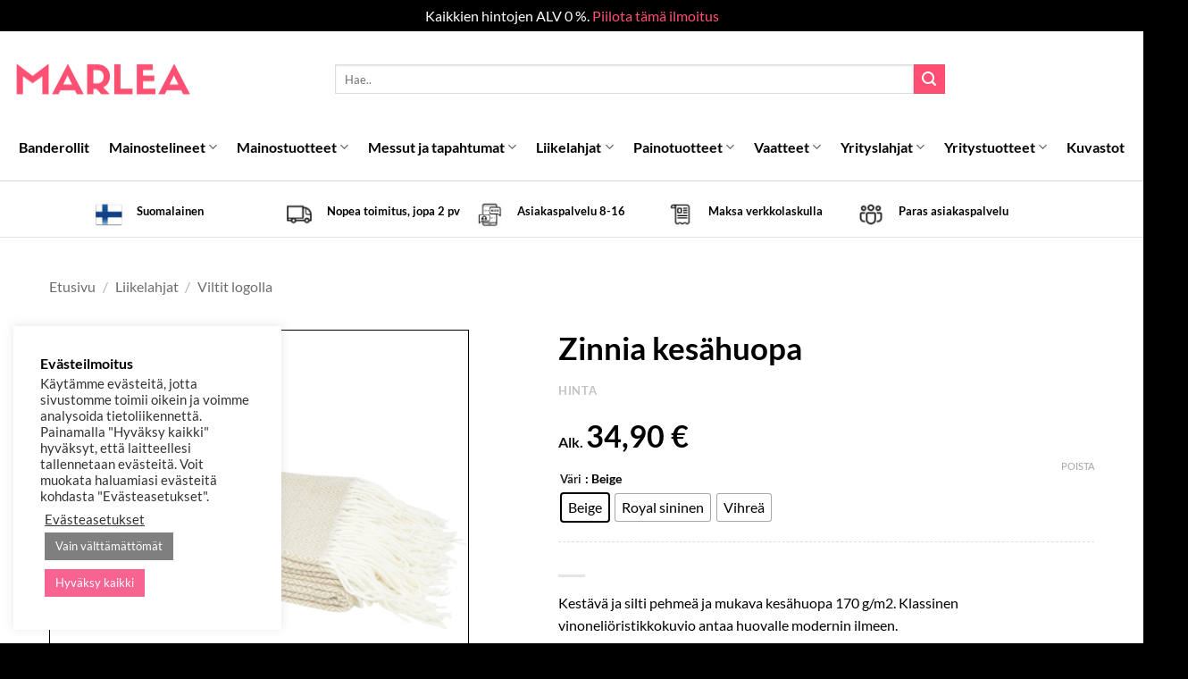

--- FILE ---
content_type: text/html; charset=UTF-8
request_url: https://marlea.fi/tuote/zinnia-kesahuopa/
body_size: 70195
content:
<!DOCTYPE html>
<html lang="fi" class="loading-site no-js">
<head>
	<meta charset="UTF-8" />
	<link rel="profile" href="http://gmpg.org/xfn/11" />
	<link rel="pingback" href="https://marlea.fi/xmlrpc.php" />

	<script>(function(html){html.className = html.className.replace(/\bno-js\b/,'js')})(document.documentElement);</script>
<title>Zinnia kesähuopa | Marlea</title><link rel="preload" data-rocket-preload as="image" href="https://marlea.fi/wp-content/uploads/2023/04/11329302-510x510.jpg" imagesrcset="https://marlea.fi/wp-content/uploads/2023/04/11329302-510x510.jpg 510w, https://marlea.fi/wp-content/uploads/2023/04/11329302-100x100.jpg 100w, https://marlea.fi/wp-content/uploads/2023/04/11329302-300x300.jpg 300w, https://marlea.fi/wp-content/uploads/2023/04/11329302-768x768.jpg 768w, https://marlea.fi/wp-content/uploads/2023/04/11329302-800x800.jpg 800w" imagesizes="(max-width: 510px) 100vw, 510px" fetchpriority="high">
	<style>img:is([sizes="auto" i], [sizes^="auto," i]) { contain-intrinsic-size: 3000px 1500px }</style>
	<meta name="viewport" content="width=device-width, initial-scale=1" />
<!-- The SEO Framework tehnyt Sybre Waaijer -->
<meta name="robots" content="max-snippet:-1,max-image-preview:standard,max-video-preview:-1" />
<link rel="canonical" href="https://marlea.fi/tuote/zinnia-kesahuopa/" />
<meta name="description" content="Kest&auml;v&auml; ja silti pehme&auml; ja mukava kes&auml;huopa 170 g/m2. Klassinen vinoneli&ouml;ristikkokuvio antaa huovalle modernin ilmeen." />
<meta property="og:type" content="product" />
<meta property="og:locale" content="fi_FI" />
<meta property="og:site_name" content="Marlea" />
<meta property="og:title" content="Zinnia kesähuopa" />
<meta property="og:description" content="Kest&auml;v&auml; ja silti pehme&auml; ja mukava kes&auml;huopa 170 g/m2. Klassinen vinoneli&ouml;ristikkokuvio antaa huovalle modernin ilmeen." />
<meta property="og:url" content="https://marlea.fi/tuote/zinnia-kesahuopa/" />
<meta property="og:image" content="https://marlea.fi/wp-content/uploads/2023/04/11329302.jpg" />
<meta property="og:image:width" content="1600" />
<meta property="og:image:height" content="1600" />
<meta property="article:published_time" content="2023-04-28T09:59:43+00:00" />
<meta property="article:modified_time" content="2024-10-14T13:36:26+00:00" />
<meta name="twitter:card" content="summary_large_image" />
<meta name="twitter:title" content="Zinnia kesähuopa" />
<meta name="twitter:description" content="Kest&auml;v&auml; ja silti pehme&auml; ja mukava kes&auml;huopa 170 g/m2. Klassinen vinoneli&ouml;ristikkokuvio antaa huovalle modernin ilmeen." />
<meta name="twitter:image" content="https://marlea.fi/wp-content/uploads/2023/04/11329302.jpg" />
<meta name="google-site-verification" content="duUQoMG1YwVVbPGtYf_otmdwZ021_OAcWo7J_heIKVI" />
<script type="application/ld+json">{"@context":"https://schema.org","@graph":[{"@type":"WebSite","@id":"https://marlea.fi/#/schema/WebSite","url":"https://marlea.fi/","name":"Marlea","description":"Mainos&#x2d; ja messutuotteet","inLanguage":"fi","potentialAction":{"@type":"SearchAction","target":{"@type":"EntryPoint","urlTemplate":"https://marlea.fi/search/{search_term_string}/"},"query-input":"required name=search_term_string"},"publisher":{"@type":"Organization","@id":"https://marlea.fi/#/schema/Organization","name":"Marlea","url":"https://marlea.fi/","logo":{"@type":"ImageObject","url":"https://marlea.fi/wp-content/uploads/2021/04/Marlea_M_pink_White_BG_1-1001.png","contentUrl":"https://marlea.fi/wp-content/uploads/2021/04/Marlea_M_pink_White_BG_1-1001.png","width":454,"height":454}}},{"@type":"WebPage","@id":"https://marlea.fi/tuote/zinnia-kesahuopa/","url":"https://marlea.fi/tuote/zinnia-kesahuopa/","name":"Zinnia kesähuopa | Marlea","description":"Kest&auml;v&auml; ja silti pehme&auml; ja mukava kes&auml;huopa 170 g/m2. Klassinen vinoneli&ouml;ristikkokuvio antaa huovalle modernin ilmeen.","inLanguage":"fi","isPartOf":{"@id":"https://marlea.fi/#/schema/WebSite"},"breadcrumb":{"@type":"BreadcrumbList","@id":"https://marlea.fi/#/schema/BreadcrumbList","itemListElement":[{"@type":"ListItem","position":1,"item":"https://marlea.fi/","name":"Marlea"},{"@type":"ListItem","position":2,"item":"https://marlea.fi/kauppa/","name":"Kauppa"},{"@type":"ListItem","position":3,"name":"Zinnia kesähuopa"}]},"potentialAction":{"@type":"ReadAction","target":"https://marlea.fi/tuote/zinnia-kesahuopa/"},"datePublished":"2023-04-28T09:59:43+00:00","dateModified":"2024-10-14T13:36:26+00:00"}]}</script>
<!-- / The SEO Framework tehnyt Sybre Waaijer | 3.70ms meta | 0.73ms boot -->

<link rel='dns-prefetch' href='//static.klaviyo.com' />
<link rel='dns-prefetch' href='//cdn.jsdelivr.net' />
<link rel='dns-prefetch' href='//www.googletagmanager.com' />
<link rel='dns-prefetch' href='//use.fontawesome.com' />

<link rel='prefetch' href='https://marlea.fi/wp-content/themes/flatsome/assets/js/flatsome.js?ver=22889b626eb7ec03b5a4' />
<link rel='prefetch' href='https://marlea.fi/wp-content/themes/flatsome/assets/js/chunk.slider.js?ver=3.20.1' />
<link rel='prefetch' href='https://marlea.fi/wp-content/themes/flatsome/assets/js/chunk.popups.js?ver=3.20.1' />
<link rel='prefetch' href='https://marlea.fi/wp-content/themes/flatsome/assets/js/chunk.tooltips.js?ver=3.20.1' />
<link rel='prefetch' href='https://marlea.fi/wp-content/themes/flatsome/assets/js/woocommerce.js?ver=1c9be63d628ff7c3ff4c' />
<link rel="alternate" type="application/rss+xml" title="Marlea &raquo; syöte" href="https://marlea.fi/feed/" />
<link rel="alternate" type="application/rss+xml" title="Marlea &raquo; kommenttien syöte" href="https://marlea.fi/comments/feed/" />
<link rel='stylesheet' id='themecomplete-epo-css' href='https://marlea.fi/wp-content/plugins/woocommerce-tm-extra-product-options/assets/css/epo.min.css?ver=6.3.2' type='text/css' media='all' />
<link rel='stylesheet' id='themecomplete-epo-smallscreen-css' href='https://marlea.fi/wp-content/plugins/woocommerce-tm-extra-product-options/assets/css/tm-epo-smallscreen.min.css?ver=6.3.2' type='text/css' media='only screen and (max-width: 768px)' />
<style id='wp-block-library-inline-css' type='text/css'>
:root{--wp-admin-theme-color:#007cba;--wp-admin-theme-color--rgb:0,124,186;--wp-admin-theme-color-darker-10:#006ba1;--wp-admin-theme-color-darker-10--rgb:0,107,161;--wp-admin-theme-color-darker-20:#005a87;--wp-admin-theme-color-darker-20--rgb:0,90,135;--wp-admin-border-width-focus:2px;--wp-block-synced-color:#7a00df;--wp-block-synced-color--rgb:122,0,223;--wp-bound-block-color:var(--wp-block-synced-color)}@media (min-resolution:192dpi){:root{--wp-admin-border-width-focus:1.5px}}.wp-element-button{cursor:pointer}:root{--wp--preset--font-size--normal:16px;--wp--preset--font-size--huge:42px}:root .has-very-light-gray-background-color{background-color:#eee}:root .has-very-dark-gray-background-color{background-color:#313131}:root .has-very-light-gray-color{color:#eee}:root .has-very-dark-gray-color{color:#313131}:root .has-vivid-green-cyan-to-vivid-cyan-blue-gradient-background{background:linear-gradient(135deg,#00d084,#0693e3)}:root .has-purple-crush-gradient-background{background:linear-gradient(135deg,#34e2e4,#4721fb 50%,#ab1dfe)}:root .has-hazy-dawn-gradient-background{background:linear-gradient(135deg,#faaca8,#dad0ec)}:root .has-subdued-olive-gradient-background{background:linear-gradient(135deg,#fafae1,#67a671)}:root .has-atomic-cream-gradient-background{background:linear-gradient(135deg,#fdd79a,#004a59)}:root .has-nightshade-gradient-background{background:linear-gradient(135deg,#330968,#31cdcf)}:root .has-midnight-gradient-background{background:linear-gradient(135deg,#020381,#2874fc)}.has-regular-font-size{font-size:1em}.has-larger-font-size{font-size:2.625em}.has-normal-font-size{font-size:var(--wp--preset--font-size--normal)}.has-huge-font-size{font-size:var(--wp--preset--font-size--huge)}.has-text-align-center{text-align:center}.has-text-align-left{text-align:left}.has-text-align-right{text-align:right}#end-resizable-editor-section{display:none}.aligncenter{clear:both}.items-justified-left{justify-content:flex-start}.items-justified-center{justify-content:center}.items-justified-right{justify-content:flex-end}.items-justified-space-between{justify-content:space-between}.screen-reader-text{border:0;clip-path:inset(50%);height:1px;margin:-1px;overflow:hidden;padding:0;position:absolute;width:1px;word-wrap:normal!important}.screen-reader-text:focus{background-color:#ddd;clip-path:none;color:#444;display:block;font-size:1em;height:auto;left:5px;line-height:normal;padding:15px 23px 14px;text-decoration:none;top:5px;width:auto;z-index:100000}html :where(.has-border-color){border-style:solid}html :where([style*=border-top-color]){border-top-style:solid}html :where([style*=border-right-color]){border-right-style:solid}html :where([style*=border-bottom-color]){border-bottom-style:solid}html :where([style*=border-left-color]){border-left-style:solid}html :where([style*=border-width]){border-style:solid}html :where([style*=border-top-width]){border-top-style:solid}html :where([style*=border-right-width]){border-right-style:solid}html :where([style*=border-bottom-width]){border-bottom-style:solid}html :where([style*=border-left-width]){border-left-style:solid}html :where(img[class*=wp-image-]){height:auto;max-width:100%}:where(figure){margin:0 0 1em}html :where(.is-position-sticky){--wp-admin--admin-bar--position-offset:var(--wp-admin--admin-bar--height,0px)}@media screen and (max-width:600px){html :where(.is-position-sticky){--wp-admin--admin-bar--position-offset:0px}}
</style>
<link rel='stylesheet' id='font-awesome-svg-styles-css' href='https://marlea.fi/wp-content/uploads/font-awesome/v5.15.3/css/svg-with-js.css' type='text/css' media='all' />
<style id='font-awesome-svg-styles-inline-css' type='text/css'>
   .wp-block-font-awesome-icon svg::before,
   .wp-rich-text-font-awesome-icon svg::before {content: unset;}
</style>
<link rel='stylesheet' id='advanced-flat-rate-shipping-for-woocommerce-css' href='https://marlea.fi/wp-content/plugins/advanced-flat-rate-shipping-for-woocommerce-premium/public/css/advanced-flat-rate-shipping-for-woocommerce-public.css?ver=v4.4.0' type='text/css' media='all' />
<link rel='stylesheet' id='font-awesome-min-css' href='https://marlea.fi/wp-content/plugins/advanced-flat-rate-shipping-for-woocommerce-premium/public/css/font-awesome.min.css?ver=v4.4.0' type='text/css' media='all' />
<link rel='stylesheet' id='cookie-law-info-css' href='https://marlea.fi/wp-content/plugins/cookie-law-info/legacy/public/css/cookie-law-info-public.css?ver=3.2.10' type='text/css' media='all' />
<link rel='stylesheet' id='cookie-law-info-gdpr-css' href='https://marlea.fi/wp-content/plugins/cookie-law-info/legacy/public/css/cookie-law-info-gdpr.css?ver=3.2.10' type='text/css' media='all' />
<link rel='stylesheet' id='custom-prints-woo-css' href='https://marlea.fi/wp-content/plugins/custom-prints-woo/public/css/custom-prints-woo-public.css?ver=1.0.0' type='text/css' media='all' />
<link rel='stylesheet' id='tiered-pricing-table-front-css-css' href='https://marlea.fi/wp-content/plugins/tier-pricing-table/assets/frontend/main.css?ver=5.1.8' type='text/css' media='all' />
<link rel='stylesheet' id='photoswipe-css' href='https://marlea.fi/wp-content/plugins/woocommerce/assets/css/photoswipe/photoswipe.min.css?ver=10.3.3' type='text/css' media='all' />
<link rel='stylesheet' id='photoswipe-default-skin-css' href='https://marlea.fi/wp-content/plugins/woocommerce/assets/css/photoswipe/default-skin/default-skin.min.css?ver=10.3.3' type='text/css' media='all' />
<style id='woocommerce-inline-inline-css' type='text/css'>
.woocommerce form .form-row .required { visibility: visible; }
</style>
<link rel='stylesheet' id='vicode_css-css' href='https://marlea.fi/wp-content/plugins/wp-file-checkout-master/css/style.css?ver=1765068206' type='text/css' media='' />
<link rel='stylesheet' id='woo-variation-swatches-css' href='https://marlea.fi/wp-content/plugins/woo-variation-swatches/assets/css/frontend.min.css?ver=1745501631' type='text/css' media='all' />
<style id='woo-variation-swatches-inline-css' type='text/css'>
:root {
--wvs-tick:url("data:image/svg+xml;utf8,%3Csvg filter='drop-shadow(0px 0px 2px rgb(0 0 0 / .8))' xmlns='http://www.w3.org/2000/svg'  viewBox='0 0 30 30'%3E%3Cpath fill='none' stroke='' stroke-linecap='round' stroke-linejoin='round' stroke-width='4' d='M4 16L11 23 27 7'/%3E%3C/svg%3E");

--wvs-cross:url("data:image/svg+xml;utf8,%3Csvg filter='drop-shadow(0px 0px 5px rgb(255 255 255 / .6))' xmlns='http://www.w3.org/2000/svg' width='72px' height='72px' viewBox='0 0 24 24'%3E%3Cpath fill='none' stroke='' stroke-linecap='round' stroke-width='0.6' d='M5 5L19 19M19 5L5 19'/%3E%3C/svg%3E");
--wvs-single-product-item-width:30px;
--wvs-single-product-item-height:30px;
--wvs-single-product-item-font-size:16px}
</style>
<link rel='stylesheet' id='brands-styles-css' href='https://marlea.fi/wp-content/plugins/woocommerce/assets/css/brands.css?ver=10.3.3' type='text/css' media='all' />
<link rel='stylesheet' id='bootstrap_css-css' href='https://cdn.jsdelivr.net/npm/bootstrap@5.0.0-beta3/dist/css/bootstrap.min.css' type='text/css' media='all' />
<link rel='stylesheet' id='parent-style-css' href='https://marlea.fi/wp-content/themes/flatsome-child/style.css?ver=6.8.3' type='text/css' media='all' />
<link rel='stylesheet' id='slick-css-css' href='https://marlea.fi/wp-content/themes/flatsome-child/slick.css?ver=6.8.3' type='text/css' media='all' />
<link rel='stylesheet' id='slick-theme-css-css' href='https://marlea.fi/wp-content/themes/flatsome-child/slick-theme.css?ver=6.8.3' type='text/css' media='all' />
<link rel='stylesheet' id='flatsome-woocommerce-extra-product-options-css' href='https://marlea.fi/wp-content/themes/flatsome/inc/integrations/wc-extra-product-options/extra-product-options.css?ver=3.20.1' type='text/css' media='all' />
<link rel='stylesheet' id='font-awesome-official-css' href='https://use.fontawesome.com/releases/v5.15.3/css/all.css' type='text/css' media='all' integrity="sha384-SZXxX4whJ79/gErwcOYf+zWLeJdY/qpuqC4cAa9rOGUstPomtqpuNWT9wdPEn2fk" crossorigin="anonymous" />
<link rel='stylesheet' id='flatsome-main-css' href='https://marlea.fi/wp-content/themes/flatsome/assets/css/flatsome.css?ver=3.20.1' type='text/css' media='all' />
<style id='flatsome-main-inline-css' type='text/css'>
@font-face {
				font-family: "fl-icons";
				font-display: block;
				src: url(https://marlea.fi/wp-content/themes/flatsome/assets/css/icons/fl-icons.eot?v=3.20.1);
				src:
					url(https://marlea.fi/wp-content/themes/flatsome/assets/css/icons/fl-icons.eot#iefix?v=3.20.1) format("embedded-opentype"),
					url(https://marlea.fi/wp-content/themes/flatsome/assets/css/icons/fl-icons.woff2?v=3.20.1) format("woff2"),
					url(https://marlea.fi/wp-content/themes/flatsome/assets/css/icons/fl-icons.ttf?v=3.20.1) format("truetype"),
					url(https://marlea.fi/wp-content/themes/flatsome/assets/css/icons/fl-icons.woff?v=3.20.1) format("woff"),
					url(https://marlea.fi/wp-content/themes/flatsome/assets/css/icons/fl-icons.svg?v=3.20.1#fl-icons) format("svg");
			}
</style>
<link rel='stylesheet' id='flatsome-shop-css' href='https://marlea.fi/wp-content/themes/flatsome/assets/css/flatsome-shop.css?ver=3.20.1' type='text/css' media='all' />
<link rel='stylesheet' id='flatsome-style-css' href='https://marlea.fi/wp-content/themes/flatsome-child/style.css?ver=3.0' type='text/css' media='all' />
<style id='themecomplete-extra-css-inline-css' type='text/css'>
.woocommerce #content table.cart img.epo-upload-image, .woocommerce table.cart img.epo-upload-image, .woocommerce-page #content table.cart img.epo-upload-image, .woocommerce-page table.cart img.epo-upload-image, .epo-upload-image {max-width: calc(70% - 0.5em)  !important;max-height: none !important;}
/* Button */
.footer .button-secondary{
	background-color:#ff5073;
	box-shadow:none;
	padding-top:2px !important;
	padding-bottom:2px;
}
/* Button */
.footer .button-secondary a:hover{
	background-color:#de5873;
	box-shadow:none;
	padding-top:2px !important;
	padding-bottom:2px;
}

/* Hinnan keskity */
#tm-epo-totals .tm-extra-product-options-totals{
	text-align:center;
	padding-top:20px;
	padding-bottom:20px;
	background-color:#f6214c;
}

/* Hinta fontti */
.final .woocommerce-Price-amount bdi{
	font-size:34px;
	color:#ffffff;
}

/* Yhteensä (teksti)  fontti */
#tm-epo-totals .tm-extra-product-options-totals .tm-final-totals{
	font-size:14px;
	color:#ffffff;
}

/* Alv (teksti) fontti */
.tm-extra-product-options-totals .final small{
	font-size:14px;
	color:#ffffff;
	
}

/* Alk hinta hide (alaosa*/
.cart .price-wrapper p{
	display:none;
	
}
</style>
<style id='rocket-lazyload-inline-css' type='text/css'>
.rll-youtube-player{position:relative;padding-bottom:56.23%;height:0;overflow:hidden;max-width:100%;}.rll-youtube-player:focus-within{outline: 2px solid currentColor;outline-offset: 5px;}.rll-youtube-player iframe{position:absolute;top:0;left:0;width:100%;height:100%;z-index:100;background:0 0}.rll-youtube-player img{bottom:0;display:block;left:0;margin:auto;max-width:100%;width:100%;position:absolute;right:0;top:0;border:none;height:auto;-webkit-transition:.4s all;-moz-transition:.4s all;transition:.4s all}.rll-youtube-player img:hover{-webkit-filter:brightness(75%)}.rll-youtube-player .play{height:100%;width:100%;left:0;top:0;position:absolute;background:url(https://marlea.fi/wp-content/plugins/wp-rocket/assets/img/youtube.png) no-repeat center;background-color: transparent !important;cursor:pointer;border:none;}
</style>
<link rel='stylesheet' id='font-awesome-official-v4shim-css' href='https://use.fontawesome.com/releases/v5.15.3/css/v4-shims.css' type='text/css' media='all' integrity="sha384-C2B+KlPW+WkR0Ld9loR1x3cXp7asA0iGVodhCoJ4hwrWm/d9qKS59BGisq+2Y0/D" crossorigin="anonymous" />
<style id='font-awesome-official-v4shim-inline-css' type='text/css'>
@font-face {
font-family: "FontAwesome";
font-display: block;
src: url("https://use.fontawesome.com/releases/v5.15.3/webfonts/fa-brands-400.eot"),
		url("https://use.fontawesome.com/releases/v5.15.3/webfonts/fa-brands-400.eot?#iefix") format("embedded-opentype"),
		url("https://use.fontawesome.com/releases/v5.15.3/webfonts/fa-brands-400.woff2") format("woff2"),
		url("https://use.fontawesome.com/releases/v5.15.3/webfonts/fa-brands-400.woff") format("woff"),
		url("https://use.fontawesome.com/releases/v5.15.3/webfonts/fa-brands-400.ttf") format("truetype"),
		url("https://use.fontawesome.com/releases/v5.15.3/webfonts/fa-brands-400.svg#fontawesome") format("svg");
}

@font-face {
font-family: "FontAwesome";
font-display: block;
src: url("https://use.fontawesome.com/releases/v5.15.3/webfonts/fa-solid-900.eot"),
		url("https://use.fontawesome.com/releases/v5.15.3/webfonts/fa-solid-900.eot?#iefix") format("embedded-opentype"),
		url("https://use.fontawesome.com/releases/v5.15.3/webfonts/fa-solid-900.woff2") format("woff2"),
		url("https://use.fontawesome.com/releases/v5.15.3/webfonts/fa-solid-900.woff") format("woff"),
		url("https://use.fontawesome.com/releases/v5.15.3/webfonts/fa-solid-900.ttf") format("truetype"),
		url("https://use.fontawesome.com/releases/v5.15.3/webfonts/fa-solid-900.svg#fontawesome") format("svg");
}

@font-face {
font-family: "FontAwesome";
font-display: block;
src: url("https://use.fontawesome.com/releases/v5.15.3/webfonts/fa-regular-400.eot"),
		url("https://use.fontawesome.com/releases/v5.15.3/webfonts/fa-regular-400.eot?#iefix") format("embedded-opentype"),
		url("https://use.fontawesome.com/releases/v5.15.3/webfonts/fa-regular-400.woff2") format("woff2"),
		url("https://use.fontawesome.com/releases/v5.15.3/webfonts/fa-regular-400.woff") format("woff"),
		url("https://use.fontawesome.com/releases/v5.15.3/webfonts/fa-regular-400.ttf") format("truetype"),
		url("https://use.fontawesome.com/releases/v5.15.3/webfonts/fa-regular-400.svg#fontawesome") format("svg");
unicode-range: U+F004-F005,U+F007,U+F017,U+F022,U+F024,U+F02E,U+F03E,U+F044,U+F057-F059,U+F06E,U+F070,U+F075,U+F07B-F07C,U+F080,U+F086,U+F089,U+F094,U+F09D,U+F0A0,U+F0A4-F0A7,U+F0C5,U+F0C7-F0C8,U+F0E0,U+F0EB,U+F0F3,U+F0F8,U+F0FE,U+F111,U+F118-F11A,U+F11C,U+F133,U+F144,U+F146,U+F14A,U+F14D-F14E,U+F150-F152,U+F15B-F15C,U+F164-F165,U+F185-F186,U+F191-F192,U+F1AD,U+F1C1-F1C9,U+F1CD,U+F1D8,U+F1E3,U+F1EA,U+F1F6,U+F1F9,U+F20A,U+F247-F249,U+F24D,U+F254-F25B,U+F25D,U+F267,U+F271-F274,U+F279,U+F28B,U+F28D,U+F2B5-F2B6,U+F2B9,U+F2BB,U+F2BD,U+F2C1-F2C2,U+F2D0,U+F2D2,U+F2DC,U+F2ED,U+F328,U+F358-F35B,U+F3A5,U+F3D1,U+F410,U+F4AD;
}
</style>
<script type="text/template" id="tmpl-variation-template">
	<div class="woocommerce-variation-description">{{{ data.variation.variation_description }}}</div>
	<div class="woocommerce-variation-price">{{{ data.variation.price_html }}}</div>
	<div class="woocommerce-variation-availability">{{{ data.variation.availability_html }}}</div>
</script>
<script type="text/template" id="tmpl-unavailable-variation-template">
	<p role="alert">Pahoittelemme, tämä tuote ei ole saatavilla. Ole hyvä, valitse eri tavalla.</p>
</script>
<script type="text/javascript" id="jquery-core-js-extra">
/* <![CDATA[ */
var xlwcty = {"ajax_url":"https:\/\/marlea.fi\/wp-admin\/admin-ajax.php","version":"2.22.0","wc_version":"10.3.3"};
/* ]]> */
</script>
<script type="text/javascript" src="https://marlea.fi/wp-includes/js/jquery/jquery.min.js?ver=3.7.1" id="jquery-core-js"></script>
<script type="text/javascript" src="https://marlea.fi/wp-includes/js/jquery/jquery-migrate.min.js?ver=3.4.1" id="jquery-migrate-js"></script>
<script type="text/javascript" src="https://marlea.fi/wp-includes/js/underscore.min.js?ver=1.13.7" id="underscore-js"></script>
<script type="text/javascript" id="wp-util-js-extra">
/* <![CDATA[ */
var _wpUtilSettings = {"ajax":{"url":"\/wp-admin\/admin-ajax.php"}};
/* ]]> */
</script>
<script type="text/javascript" src="https://marlea.fi/wp-includes/js/wp-util.min.js?ver=6.8.3" id="wp-util-js"></script>
<script type="text/javascript" src="https://marlea.fi/wp-content/plugins/woocommerce/assets/js/jquery-blockui/jquery.blockUI.min.js?ver=2.7.0-wc.10.3.3" id="wc-jquery-blockui-js" data-wp-strategy="defer"></script>
<script type="text/javascript" src="https://marlea.fi/wp-content/plugins/advanced-flat-rate-shipping-for-woocommerce-premium/public/js/advanced-flat-rate-shipping-for-woocommerce-public.js?ver=v4.4.0" id="advanced-flat-rate-shipping-for-woocommerce-js"></script>
<script type="text/javascript" id="cookie-law-info-js-extra">
/* <![CDATA[ */
var Cli_Data = {"nn_cookie_ids":[],"cookielist":[],"non_necessary_cookies":[],"ccpaEnabled":"","ccpaRegionBased":"","ccpaBarEnabled":"","strictlyEnabled":["necessary","obligatoire"],"ccpaType":"gdpr","js_blocking":"1","custom_integration":"","triggerDomRefresh":"","secure_cookies":""};
var cli_cookiebar_settings = {"animate_speed_hide":"500","animate_speed_show":"500","background":"#FFF","border":"#b1a6a6c2","border_on":"","button_1_button_colour":"#61a229","button_1_button_hover":"#4e8221","button_1_link_colour":"#fff","button_1_as_button":"1","button_1_new_win":"","button_2_button_colour":"#333","button_2_button_hover":"#292929","button_2_link_colour":"#444","button_2_as_button":"","button_2_hidebar":"","button_3_button_colour":"#7f7f7f","button_3_button_hover":"#666666","button_3_link_colour":"#fff","button_3_as_button":"1","button_3_new_win":"","button_4_button_colour":"#000","button_4_button_hover":"#000000","button_4_link_colour":"#333333","button_4_as_button":"","button_7_button_colour":"#f76491","button_7_button_hover":"#c65074","button_7_link_colour":"#fff","button_7_as_button":"1","button_7_new_win":"","font_family":"inherit","header_fix":"","notify_animate_hide":"1","notify_animate_show":"","notify_div_id":"#cookie-law-info-bar","notify_position_horizontal":"right","notify_position_vertical":"bottom","scroll_close":"","scroll_close_reload":"","accept_close_reload":"","reject_close_reload":"","showagain_tab":"","showagain_background":"#fff","showagain_border":"#000","showagain_div_id":"#cookie-law-info-again","showagain_x_position":"100px","text":"#333333","show_once_yn":"","show_once":"10000","logging_on":"","as_popup":"","popup_overlay":"1","bar_heading_text":"Ev\u00e4steilmoitus","cookie_bar_as":"widget","popup_showagain_position":"bottom-right","widget_position":"left"};
var log_object = {"ajax_url":"https:\/\/marlea.fi\/wp-admin\/admin-ajax.php"};
/* ]]> */
</script>
<script type="text/javascript" src="https://marlea.fi/wp-content/plugins/cookie-law-info/legacy/public/js/cookie-law-info-public.js?ver=3.2.10" id="cookie-law-info-js"></script>
<script type="text/javascript" src="https://marlea.fi/wp-content/plugins/custom-prints-woo/public/js/custom-prints-woo-public.js?ver=1.0.0" id="custom-prints-woo-js"></script>
<script type="text/javascript" id="tiered-pricing-table-front-js-js-extra">
/* <![CDATA[ */
var tieredPricingGlobalData = {"loadVariationTieredPricingNonce":"28284e6d55","isPremium":"no","currencyOptions":{"currency_symbol":"&euro;","decimal_separator":",","thousand_separator":"","decimals":2,"price_format":"%2$s&nbsp;%1$s","trim_zeros":false},"supportedVariableProductTypes":["variable","variable-subscription"],"supportedSimpleProductTypes":["simple","variation","subscription","subscription-variation"]};
/* ]]> */
</script>
<script type="text/javascript" src="https://marlea.fi/wp-content/plugins/tier-pricing-table/assets/frontend/product-tiered-pricing-table.min.js?ver=5.1.8" id="tiered-pricing-table-front-js-js"></script>
<script type="text/javascript" id="wc-add-to-cart-js-extra">
/* <![CDATA[ */
var wc_add_to_cart_params = {"ajax_url":"\/wp-admin\/admin-ajax.php","wc_ajax_url":"\/?wc-ajax=%%endpoint%%","i18n_view_cart":"N\u00e4yt\u00e4 tarjouspyynt\u00f6kori","cart_url":"https:\/\/marlea.fi\/ostoskori\/","is_cart":"","cart_redirect_after_add":"no"};
/* ]]> */
</script>
<script type="text/javascript" src="https://marlea.fi/wp-content/plugins/woocommerce/assets/js/frontend/add-to-cart.min.js?ver=10.3.3" id="wc-add-to-cart-js" defer="defer" data-wp-strategy="defer"></script>
<script type="text/javascript" src="https://marlea.fi/wp-content/plugins/woocommerce/assets/js/photoswipe/photoswipe.min.js?ver=4.1.1-wc.10.3.3" id="wc-photoswipe-js" defer="defer" data-wp-strategy="defer"></script>
<script type="text/javascript" src="https://marlea.fi/wp-content/plugins/woocommerce/assets/js/photoswipe/photoswipe-ui-default.min.js?ver=4.1.1-wc.10.3.3" id="wc-photoswipe-ui-default-js" defer="defer" data-wp-strategy="defer"></script>
<script type="text/javascript" id="wc-single-product-js-extra">
/* <![CDATA[ */
var wc_single_product_params = {"i18n_required_rating_text":"Valitse arvostelu, ole hyv\u00e4.","i18n_rating_options":["1\/5 t\u00e4hte\u00e4","2\/5 t\u00e4hte\u00e4","3\/5 t\u00e4hte\u00e4","4\/5 t\u00e4hte\u00e4","5\/5 t\u00e4hte\u00e4"],"i18n_product_gallery_trigger_text":"View full-screen image gallery","review_rating_required":"yes","flexslider":{"rtl":false,"animation":"slide","smoothHeight":true,"directionNav":false,"controlNav":"thumbnails","slideshow":false,"animationSpeed":500,"animationLoop":false,"allowOneSlide":false},"zoom_enabled":"","zoom_options":[],"photoswipe_enabled":"1","photoswipe_options":{"shareEl":false,"closeOnScroll":false,"history":false,"hideAnimationDuration":0,"showAnimationDuration":0},"flexslider_enabled":""};
/* ]]> */
</script>
<script type="text/javascript" src="https://marlea.fi/wp-content/plugins/woocommerce/assets/js/frontend/single-product.min.js?ver=10.3.3" id="wc-single-product-js" defer="defer" data-wp-strategy="defer"></script>
<script type="text/javascript" src="https://marlea.fi/wp-content/plugins/woocommerce/assets/js/js-cookie/js.cookie.min.js?ver=2.1.4-wc.10.3.3" id="wc-js-cookie-js" data-wp-strategy="defer"></script>
<script type="text/javascript" src="https://marlea.fi/wp-content/plugins/woocommerce-quantity-manager/assets/js/wqm-frontend.min.js?ver=2.3" id="wqm-frontend-js"></script>

<!-- Google tag (gtag.js) snippet added by Site Kit -->

<!-- Google Analytics snippet added by Site Kit -->
<script type="text/javascript" src="https://www.googletagmanager.com/gtag/js?id=GT-55VSMSD" id="google_gtagjs-js" async></script>
<script type="text/javascript" id="google_gtagjs-js-after">
/* <![CDATA[ */
window.dataLayer = window.dataLayer || [];function gtag(){dataLayer.push(arguments);}
gtag("set","linker",{"domains":["marlea.fi"]});
gtag("js", new Date());
gtag("set", "developer_id.dZTNiMT", true);
gtag("config", "GT-55VSMSD");
 window._googlesitekit = window._googlesitekit || {}; window._googlesitekit.throttledEvents = []; window._googlesitekit.gtagEvent = (name, data) => { var key = JSON.stringify( { name, data } ); if ( !! window._googlesitekit.throttledEvents[ key ] ) { return; } window._googlesitekit.throttledEvents[ key ] = true; setTimeout( () => { delete window._googlesitekit.throttledEvents[ key ]; }, 5 ); gtag( "event", name, { ...data, event_source: "site-kit" } ); } 
/* ]]> */
</script>

<!-- End Google tag (gtag.js) snippet added by Site Kit -->
<script type="text/javascript" id="wc-settings-dep-in-header-js-after">
/* <![CDATA[ */
console.warn( "Scripts that have a dependency on [wc-settings, wc-blocks-checkout] must be loaded in the footer, klaviyo-klaviyo-checkout-block-editor-script was registered to load in the header, but has been switched to load in the footer instead. See https://github.com/woocommerce/woocommerce-gutenberg-products-block/pull/5059" );
console.warn( "Scripts that have a dependency on [wc-settings, wc-blocks-checkout] must be loaded in the footer, klaviyo-klaviyo-checkout-block-view-script was registered to load in the header, but has been switched to load in the footer instead. See https://github.com/woocommerce/woocommerce-gutenberg-products-block/pull/5059" );
/* ]]> */
</script>
<link rel="https://api.w.org/" href="https://marlea.fi/wp-json/" /><link rel="alternate" title="JSON" type="application/json" href="https://marlea.fi/wp-json/wp/v2/product/45596" /><link rel="EditURI" type="application/rsd+xml" title="RSD" href="https://marlea.fi/xmlrpc.php?rsd" />
<link rel="alternate" title="oEmbed (JSON)" type="application/json+oembed" href="https://marlea.fi/wp-json/oembed/1.0/embed?url=https%3A%2F%2Fmarlea.fi%2Ftuote%2Fzinnia-kesahuopa%2F" />
<link rel="alternate" title="oEmbed (XML)" type="text/xml+oembed" href="https://marlea.fi/wp-json/oembed/1.0/embed?url=https%3A%2F%2Fmarlea.fi%2Ftuote%2Fzinnia-kesahuopa%2F&#038;format=xml" />
<script type="text/plain" data-cli-class="cli-blocker-script"  data-cli-script-type="analytics" data-cli-block="true"  data-cli-element-position="head" async src="https://www.googletagmanager.com/gtag/js?id=G-TLJZWE743L"></script><meta name="generator" content="Site Kit by Google 1.151.0" />			<!-- DO NOT COPY THIS SNIPPET! Start of Page Analytics Tracking for HubSpot WordPress plugin v11.3.6-->
			<script class="hsq-set-content-id" data-content-id="blog-post">
				var _hsq = _hsq || [];
				_hsq.push(["setContentType", "blog-post"]);
			</script>
			<!-- DO NOT COPY THIS SNIPPET! End of Page Analytics Tracking for HubSpot WordPress plugin -->
						<style>
				.tiered-pricing-table tbody td {
					padding: 10px;
				}

				.tiered-pricing-table th {
					padding-left: 10px;
				}
			</style>
					<script>
			// Tiered Pricing WOOCS Compatibility
			(function ($) {
				$('.tpt__tiered-pricing').on('tiered_price_update', function (event, data) {
					$.each($('.wcpa_form_outer'), function (i, el) {
						var $el = $(el);
						var product = $el.data('product');

						if (product) {
							product.wc_product_price = data.price;
							$(el).data('product', product);
						}
					});
				});
			})(jQuery);
		</script>
				<script>
			// Tiered Pricing WOOCS Compatibility
			(function ($) {
				const updateVariationPrice = function (price, variationId) {

					if (!variationId) {
						return;
					}

					if ($('[data-product_variations]').length === 0) {
						return;
					}

					let variationData = $('[data-product_variations]').data('product_variations');

					if (!variationData) {
						return;
					}

					variationData = variationData.map(variation => {
						if (variation.variation_id === parseInt(variationId)) {
							variation.display_price = price;
						}

						return variation;
					});

					$('[data-product_variations]').data('product_variations', variationData);
				};

				$('.tpt__tiered-pricing').on('tiered_price_update', function (event, data) {

					if (typeof WAPF !== 'undefined') {
						// the variable is defined
						WAPF.Filter.add('wapf/pricing/base', function (_price, _wrapper) {
							return data.price;
						});

						// Trigger update totals.
						$('.wapf').find('input, select, textarea').trigger('change');
					}

					// Free version
					if ($('.wapf-product-totals').length) {
						$('.wapf-product-totals').data('product-price', data.price);

						const productId = parseInt(data.__instance.$getPricingElement().data('product-id'));

						updateVariationPrice(data.price, productId);
					}
				});
			})(jQuery);
		</script>
		<!-- TrustBox script -->
<script type="text/javascript" src="//widget.trustpilot.com/bootstrap/v5/tp.widget.bootstrap.min.js" async></script>
<!-- End TrustBox script -->
<script type="text/javascript" async src="https://bot.leadoo.com/bot/dynamic.js?company=fsDcWluT"></script>
<!-- Preconnect scripts -->
<link rel="preconnect" href="https://use.fontawesome.com" crossorigin>
<link rel="preconnect" href="https://embed.tawk.to" crossorigin>
<!-- End Preconnect scripts -->	<noscript><style>.woocommerce-product-gallery{ opacity: 1 !important; }</style></noscript>
	<link rel="icon" href="https://marlea.fi/wp-content/uploads/2021/04/Marlea_M_pink_White_BG_1-1001-100x100.png.webp" sizes="32x32" />
<link rel="icon" href="https://marlea.fi/wp-content/uploads/2021/04/Marlea_M_pink_White_BG_1-1001-247x247.png.webp" sizes="192x192" />
<link rel="apple-touch-icon" href="https://marlea.fi/wp-content/uploads/2021/04/Marlea_M_pink_White_BG_1-1001-247x247.png.webp" />
<meta name="msapplication-TileImage" content="https://marlea.fi/wp-content/uploads/2021/04/Marlea_M_pink_White_BG_1-1001-300x300.png" />
<style id="custom-css" type="text/css">:root {--primary-color: #ff5073;--fs-color-primary: #ff5073;--fs-color-secondary: #ff5073;--fs-color-success: #627D47;--fs-color-alert: #b20000;--fs-color-base: #000000;--fs-experimental-link-color: #ff5073;--fs-experimental-link-color-hover: #000000;}.tooltipster-base {--tooltip-color: #fff;--tooltip-bg-color: #000;}.off-canvas-right .mfp-content, .off-canvas-left .mfp-content {--drawer-width: 300px;}.off-canvas .mfp-content.off-canvas-cart {--drawer-width: 360px;}.container-width, .full-width .ubermenu-nav, .container, .row{max-width: 1370px}.row.row-collapse{max-width: 1340px}.row.row-small{max-width: 1362.5px}.row.row-large{max-width: 1400px}.header-main{height: 107px}#logo img{max-height: 107px}#logo{width:200px;}#logo img{padding:20px 0;}.stuck #logo img{padding:20px 0;}.header-bottom{min-height: 55px}.header-top{min-height: 30px}.transparent .header-main{height: 90px}.transparent #logo img{max-height: 90px}.has-transparent + .page-title:first-of-type,.has-transparent + #main > .page-title,.has-transparent + #main > div > .page-title,.has-transparent + #main .page-header-wrapper:first-of-type .page-title{padding-top: 140px;}.header.show-on-scroll,.stuck .header-main{height:70px!important}.stuck #logo img{max-height: 70px!important}.search-form{ width: 75%;}.header-bg-color {background-color: #ffffff}.header-bottom {background-color: #ffffff}.header-main .nav > li > a{line-height: 16px }@media (max-width: 549px) {.header-main{height: 70px}#logo img{max-height: 70px}}.header-top{background-color:#020202!important;}h1,h2,h3,h4,h5,h6,.heading-font{color: #000000;}body{font-family: Lato, sans-serif;}body {font-weight: 400;font-style: normal;}.nav > li > a {font-family: Lato, sans-serif;}.mobile-sidebar-levels-2 .nav > li > ul > li > a {font-family: Lato, sans-serif;}.nav > li > a,.mobile-sidebar-levels-2 .nav > li > ul > li > a {font-weight: 700;font-style: normal;}h1,h2,h3,h4,h5,h6,.heading-font, .off-canvas-center .nav-sidebar.nav-vertical > li > a{font-family: Lato, sans-serif;}h1,h2,h3,h4,h5,h6,.heading-font,.banner h1,.banner h2 {font-weight: 700;font-style: normal;}.alt-font{font-family: "Dancing Script", sans-serif;}.alt-font {font-weight: 400!important;font-style: normal!important;}.header:not(.transparent) .header-nav-main.nav > li > a {color: #000000;}.header:not(.transparent) .header-nav-main.nav > li > a:hover,.header:not(.transparent) .header-nav-main.nav > li.active > a,.header:not(.transparent) .header-nav-main.nav > li.current > a,.header:not(.transparent) .header-nav-main.nav > li > a.active,.header:not(.transparent) .header-nav-main.nav > li > a.current{color: #ff5073;}.header-nav-main.nav-line-bottom > li > a:before,.header-nav-main.nav-line-grow > li > a:before,.header-nav-main.nav-line > li > a:before,.header-nav-main.nav-box > li > a:hover,.header-nav-main.nav-box > li.active > a,.header-nav-main.nav-pills > li > a:hover,.header-nav-main.nav-pills > li.active > a{color:#FFF!important;background-color: #ff5073;}.header:not(.transparent) .header-bottom-nav.nav > li > a{color: #000000;}.header:not(.transparent) .header-bottom-nav.nav > li > a:hover,.header:not(.transparent) .header-bottom-nav.nav > li.active > a,.header:not(.transparent) .header-bottom-nav.nav > li.current > a,.header:not(.transparent) .header-bottom-nav.nav > li > a.active,.header:not(.transparent) .header-bottom-nav.nav > li > a.current{color: #ff5073;}.header-bottom-nav.nav-line-bottom > li > a:before,.header-bottom-nav.nav-line-grow > li > a:before,.header-bottom-nav.nav-line > li > a:before,.header-bottom-nav.nav-box > li > a:hover,.header-bottom-nav.nav-box > li.active > a,.header-bottom-nav.nav-pills > li > a:hover,.header-bottom-nav.nav-pills > li.active > a{color:#FFF!important;background-color: #ff5073;}.widget:where(:not(.widget_shopping_cart)) a{color: #000000;}.widget:where(:not(.widget_shopping_cart)) a:hover{color: #ff5073;}.widget .tagcloud a:hover{border-color: #ff5073; background-color: #ff5073;}@media screen and (min-width: 550px){.products .box-vertical .box-image{min-width: 247px!important;width: 247px!important;}}.absolute-footer, html{background-color: #000000}.nav-vertical-fly-out > li + li {border-top-width: 1px; border-top-style: solid;}/* Custom CSS *//*Hide cart and quantity*//* Hide Add to Cart Button */.woocommerce .single_add_to_cart_button {display: none!important;}/* Hide Quantity Field */.woocommerce .quantity {display: none!important;}.piilotettu {display: none;}/*Tem hide*/.section-hide-tiimi-pilar{display:none!important;}/* Hinta,kesto,varusteet keskitys */#main .howto-lisatiedot .howto-tieto{text-align:center;}/* Nuolet padding ja keskitys */#main .slider-arrows{padding-top:70px;padding-bottom:50px;text-align:center;}/* Column 3/12 */.posts-carousel div .col-lg-3{text-align:center;}/* Column 12/12 */#main .howto-perustiedot .col-md-12{text-align:center;}/* Column 3/12 */#main .howto-lisatiedot .howto-tieto{text-align:center;}/* BORDER RAJAUKSEN POISTO */.cart_totals tr .product-name{border-style:none;}/* Product subtotal */.cart-wrapper thead .product-subtotal{border-style:none;}/* Product quantity */.cart-wrapper thead .product-quantity{border-style:none;}/* Product price */.cart-wrapper thead .product-price{border-style:none;}/* Product name */.cart-wrapper thead .product-name{border-style:none;}/* Th */.cart_totals .order-total th{border-style:none;}/* Table Data */.cart_totals .order-total td{border-style:none;}/* Product name */.woocommerce-checkout-review-order-table thead .product-name{border-style:none;}/* Product total */.woocommerce-checkout-review-order-table thead .product-total{border-style:none;}/* Th */.woocommerce-checkout-review-order-table .order-total th{border-top-style:none;border-style:none;}/* Table Data */.woocommerce-checkout-review-order-table .order-total td{border-style:none;}/* Next */#main .slider-arrows .next{cursor:pointer;}/* back */#main .slider-arrows .prev{cursor:pointer;}/* Piilotusnappi */#piilotusnappi{color:#ff5073;}/* Category filtering mobiili / leveys */.page-title .flex-col .category-filtering{width:400px;text-align:left;}/* Otsikon ja valikon leveys */.page-title .flex-col{text-align:left !important;}/* Accordion button */#accordion .accordion-item .accordion-button{margin-bottom:0px;}/* Shop container */#main .shop-container{transform:translatex(0px) translatey(0px);}/* Image */.slick-track .slick-slide img{max-width:45%;display:inline;}/* Tuotekortin painatuksen ikonin asetus */#tm-extra-product-options-fields .tm-section-link i{margin-left:0px;padding-left:10px;margin-right:0px;margin-top:-5px;}#tm-epo-totals .tm-custom-price-totals dt.tm-final-totals,#tm-epo-totals .tm-extra-product-options-totals dd.tm-final-totals {width: auto;vertical-align: baseline;border: 0px solid;}/*How to product schema*/.row.howto-perustiedot {padding-top: 50px;} li.cat-item.cat-item-531{display:none;}body.logged-in li.cat-item.cat-item-412, body.logged-in li.cat-item.cat-item-531{display:block;}/*additional Variaton tab link removed*/td.woocommerce-product-attributes-item__value a {pointer-events: none;}/* 850px and bigger screen sizes */@media (min-width:850px){/* Shop container */#main .shop-container:nth-child(2){padding-left:145px;padding-right:101px;padding-top:51px;border-top-color:#e8e7e7;border-top-width:1px;border-top-style:solid;}}/* Prev */.nav-pagination li .prev{padding-left:0px;padding-right:0px;}/* Next */.nav-pagination li .next{padding-left:0px;padding-right:0px;}/* Italic Tag */.nav-pagination .prev i{padding-top:0px;padding-bottom:0px;font-size:23px;}/* Italic Tag */.nav-pagination .next i{padding-top:0px;padding-bottom:0px;font-size:23px;}/* Italic Tag */#wrapper #main .category-page-row .col .shop-container .container .woocommerce-pagination .nav-pagination li .prev i{height:100% !important;width:100% !important;}/* Italic Tag */#wrapper #main .category-page-row .col .shop-container .container .woocommerce-pagination .nav-pagination li .next i{height:100% !important;width:100% !important;}/* Osta verkosta napin muotoilu */.custom-product-page p button{background-color:#ff5073;color:#ffffff;}/* Valitse koko hintalaskurin fontin koko */.single_variation_wrap .woocommerce-variation .woocommerce-variation-price{font-size:20px;}/* Pyydä tarjous painikkeen muotoilu */#main a:nth-child(2) button{color:#ff5073;background-color:#ffffff;border-bottom-color:#ff5073;}/* Pyydä tarjous painikkeen padding */.text > p:nth-child(3){padding-left:30px;}/* Painikkeiden tasaus samalle viivalle osta ja pyydä*/.custom-product-page .row .row .col-inner{display:inline-flex;}#main p:nth-child(1) button{margin-right:20px;}/* Post image */.product-gallery-slider a .wp-post-image{border-style:solid;border-width:1px;border-color:#000000;}/* Image */.product-gallery-slider a img{/* Post image */border-color:#000000;border-style:solid;border-width:1px;}/*Landing page*/body.page-id-26047 ul.header-nav.header-nav-main.nav.nav-left,body.page-id-26047 div#wide-nav,body.page-id-26047 .header-block.block-html-after-header.z-1,body.page-id-26047 .section.has-block.tooltipstered{display:none;}/* Osta / Pyydä allekkain mobiilissa */@media (max-width:500px){/* Col inner */.custom-product-page .row .row .col-inner{display:block;}}.row.category-page-row .shop-container .section.category-box-section .section-content .row.category-box-row .col .col-inner .image-cat-box .box-text{padding:.0.8em 0em 0em !important}.container.arkiston-tekstialue .row ol {padding: 0 30px;}.add-to-cart-container p.stock.in-stock {display: none;}.icon.linkedin, .icon.linkedin:hover {opacity: 1 !important;visibility: visible !important;}.icon.facebook, .icon.facebook:hover {opacity: 1 !important;visibility: visible !important;}.icon.pinterest, .icon.pinterest:hover {opacity: 1 !important;visibility: visible !important;}/*New design CSS DEC 2025*/.new-home-banner-section .col {padding-bottom: 0;}.new-home-banner-section a.button.primary {margin-bottom: 0;}.logo-section-new .slider-style-container .flickity-slider>:not(.is-selected), .logo-section-new .slider-style-container .flickity-slider {opacity: 1;filter: grayscale(1);}.section.logo-section-new h3 {color: #616161;}.row.inner-row-new {background-color: rgb(237, 233, 224);padding:30px 15px!important;}.row.inner-row-new a.button.primary {margin-bottom: 0;background-color: #000;}.row.inner-row-new .col {padding-bottom: 0;}.row.inner-row-new h3 {margin-bottom: 20px;font-size: 18px;}.row.inner-row-new h4 {font-size: 20px;margin-bottom: 15px;}.col.new-col-link {cursor: pointer;transform: translate(0px, 0px);}.col.new-col-link:hover .row.inner-row-new {background-color: #c7cdbf;transition: all 0.8s;}.col.new-col-link:hover {transform: translate(0px, -10px);transition: all 0.8s;}.footer-new-menu-links .ux-menu-link__link {color: #fff;}.footer-last-col p{margin-bottom:5px;}.footer-last-col .text p {padding: 0;}/* Custom CSS Mobile */@media (max-width: 549px){/* 849px and smaller screen sizes */@media (max-width:849px){/* Shop container */#main .shop-container:nth-child(2){padding-left:10px;padding-right:10px;padding-top:10px;border-top-color:#e8e7e7;border-top-width:1px;border-top-style:solid;}}.arkiston-tekstialue .row {padding-left: 20px!important;padding-right: 20px!important;}.row.category-page-row .shop-container .section.category-box-section .section-content .row.category-box-row .col .col-inner .image-cat-box .box-text .box-text-inner h5 a{font-size:0.8em!important;}}.label-new.menu-item > a:after{content:"New";}.label-hot.menu-item > a:after{content:"Hot";}.label-sale.menu-item > a:after{content:"Sale";}.label-popular.menu-item > a:after{content:"Popular";}</style>		<style type="text/css" id="wp-custom-css">
			.text.image-cat-box-text {
    text-transform: uppercase;
}
/* Nav top link */
.nav-spacing-xlarge .menu-item .nav-top-link{
	padding-left:15px;
	padding-right:15px;
	font-weight:400;
	
}
.products.row .product-category.col.product{
	display:none;
}
.slick-track .slick-slide img{
	max-width:20%;
	margin-bottom:25px;
}
.slick-slide .card-body h3.card-title {
    margin-bottom: 20px;
}
body.archive.tax-product_cat.term-yrityslahjat .products.row .product-category.col.product,
body.archive.tax-product_cat.term-mainoslahjat .products.row .product-category.col.product,
body.archive.tax-product_cat.term-liikelahjat .products.row .product-category.col.product{
    display: block;
}
body.archive.tax-product_cat.term-yrityslahjat .product-small.col,
body.archive.tax-product_cat.term-mainoslahjat .product-small.col,
body.archive.tax-product_cat.term-liikelahjat .product-small.col{
	display:none;
}
body.archive.tax-product_cat.term-yrityslahjat nav.woocommerce-pagination,
body.archive.tax-product_cat.term-mainoslahjat nav.woocommerce-pagination,
body.archive.tax-product_cat.term-liikelahjat nav.woocommerce-pagination{
	display:none;
}
/*Breadcrumb*/
.page-title-inner{
	display:block;
}

/* Wide nav */
#wide-nav{
	border-bottom-style:solid;
	border-bottom-width:1px
	!important;
	margin-left:50px;
	margin-right:50px;
	border-bottom-color:#d6d6d6;
}

/* Container */
#wide-nav .container{
	padding-bottom:15px;
	
}

/* List Item */
.tm-box .tm-extra-product-options-radio li{
	display:none;
	
}

/* Paragraph */
.custom-product-page .price-wrapper p{
	background-color:#ff5073;
	color:#ffffff;
	text-align:center;
	padding-top:20px;
	padding-bottom:20px;
		transform: 
}

/* Bdi */
.product-page-price .woocommerce-Price-amount bdi{
	color:#ffffff;
	font-size:34px;
}

/* Small Tag */
.price-wrapper .product-page-price small{
	font-size:21px;
	
}

/* Valitse painatuksen sijainti */
#tm-extra-product-options-fields .tc-cell .tc-mode-images{
	width:103px !important;
	
}


/* Valitse vaihtoehdoista painikkeen teksti */
.first .col-inner .box .text-center div .primary{
	font-size:10px;
}

/* Lis ostoskoriin painikkeen teksti */
#main div .primary{
/* 	font-size:10px; */
}

/* Division */
.box .text-center > div{
	padding-bottom:5px;
	
}
/*Category Filter*/
.category-filtering.category-filter-row.cat-filter-on-mobile {
    display: none;
}
.category-filtering.category-filter-row.cat-filter-on-mobile.show-for-medium {
    background: #fbfbfb;
    border: 1px solid #ddd;
    padding: 6px 20px;
	  margin:0 20px 0 0;
}

.category-filtering.category-filter-row.cat-filter-on-mobile.show-for-medium a {
	margin-top: 0em!important;
	font-weight: 300;
  font-size: 0.97em;
	text-transform: capitalize;
}
/*Proudct left column*/
.col.product-left-column .price-wrapper p.price.product-page-price {
    margin-bottom: 0;
}
.product-icon-box{
box-shadow: 0px 0px 8px 0 rgb(0 0 0 / 20%);
	padding: 20px 50px;
	text-transform: uppercase;
	border-radius: 3px;
	border: 1px solid #fff;
	transition: all 0.3s;
	min-height:215px;
}
.product-icon-box:hover{
	border: 1px solid #ff5073;
	box-shadow: 2px 2px 14px 0 rgb(0 0 0 / 20%);
}
/*Sticky Column */
.sticky-column {
    position: sticky!important;
    top: 0;
    height: 60vw;
}
@media (max-width: 991px) { 
		.category-filtering.category-filter-row.cat-filter-on-mobile {
    display: inline-block;
}
	.sticky-column{
		height:auto;
	}
	.col.product-left-column .price-wrapper p.price.product-page-price {
    margin-bottom: 20px;
}
	
}
@media only screen and (min-width: 415px) and (max-width: 767px) {
.category-filtering.category-filter-row.cat-filter-on-mobile {
    display: inline-block;
	}
}
@media only screen and (min-width: 375px) and (max-width: 414px) {
	.category-filtering.category-filter-row.cat-filter-on-mobile {
    display: inline-block;
	}
}
@media only screen and (min-width: 320px) and (max-width: 374px) {
	.category-filtering.category-filter-row.cat-filter-on-mobile {
    display: inline-block;
	}
}
/* 750px and smaller screen sizes */
@media (max-width:750px){

	

	/* Menu Item */
	.sidebar-menu .nav-uppercase > .menu-item{
		border-color:#ffffff !important;
	}
	
	/* Link */
	.nav-uppercase > .menu-item > .nav-sidebar-ul > .menu-item > a{
		border-color:#ffffff;
		font-size:11px !important;
		color:rgba(255,255,255,0.85) !important;
	}
	
	/* Menu Item */
	.nav-uppercase > .menu-item > .nav-sidebar-ul > .menu-item{
		border-color:#ffffff !important;
		font-size:13px;
	}
	
	/* Menu Item */
	.nav-uppercase .menu-item .menu-item .menu-item{
		border-color:#ffffff;
		border-bottom-style:solid;
		padding-bottom:10px;
		padding-top:10px;
		border-top-style:solid;
		border-top-color:#ffffff;
	}
	
	/* Menu Item */
	.mfp-auto-cursor .mfp-inline-holder .mfp-content #main-menu .sidebar-menu .nav-uppercase .menu-item .nav-sidebar-ul .menu-item .nav-sidebar-ul .menu-item{
		border-top-width:0.5px !important;
		border-bottom-width:0.5px !important;
	}
	
	/* Link */
	.nav-uppercase > .menu-item > a{
		font-size:11px;
	}
	
	/* Button */
	.nav-uppercase > .menu-item > .nav-sidebar-ul > li > button{
		font-size:13px;
		color:#ffffff;
	}
	
	/* Link */
	.nav-uppercase .nav-sidebar-ul .nav-sidebar-ul a{
		color:#ffffff;
	}
	
}

	/* Link */
	.nav-uppercase .nav-sidebar-ul .nav-sidebar-ul a{
		color:#ffffff;
		text-transform:uppercase;
		font-size:11px;
		
	}

	/* Haku */
.medium-logo-center .flex-left .header-nav-main{
	padding-left:130px;
	
}

/* Page number */
.nav-pagination li a.page-number{
	border-top-left-radius:0px;
	border-top-right-radius:0px;
	border-bottom-left-radius:0px;
	border-bottom-right-radius:0px;
}

/* Current */
.nav-pagination li .current{
	border-top-left-radius:0px;
	border-top-right-radius:0px;
	border-bottom-left-radius:0px;
	border-bottom-right-radius:0px;
}

	/* Sivut mobiili padding */
	.woocommerce-pagination .nav-pagination li{
		padding-bottom:10px;
		
	}
	
}

/* 600px and smaller screen sizes */
@media (max-width:800px){

	/* Lisää ostoskoriin Button padding */
	.custom-product-page .cart .single_add_to_cart_button{
		margin-top:10px;
		margin-bottom:0px;
		
	}

	
}

/* Logo, haku, ostoskori leveys */
@media (min-width:1200px){

#masthead .medium-logo-center{
	width:1300px;

		
}
	
/* Aktiivisen linkin väri (widgetti) */
.product-categories .active .active a{
	color:#ff5073;
	
}
	
	/* Link */
.product-categories .active a{
	color:#ff5073;
}


/* Link */
.product-categories .children a{
	color:#000000;
	
}
	
	/* Link */
.product-categories .children a:hover {
	color:#ff5073;
	
	}
	
	/* Link */
.product-categories .children .children a{
	color:#000000;
	
}
	
		/* Link */
.product-categories .children .children a:hover {
	color:#ff5073;
	
}
	
		/* Link */
.product-categories .children .children .active a{
	color:#ff5073;
}


/* 700px and smaller screen sizes */
@media (max-width:849px){

	/* Tuotekortin painatuksen tekstin koko(mobiili) */
	#tm-extra-product-options-fields .tc-col-auto .tm-section-link{
		font-size:12px;
	
}

}

	/* List */
.arkiston-tekstialue ul{
	margin-left:15px;
	
}


/* Heading */
#wrapper .page-title .page-title-inner .flex-col h1{
	padding-left:26% !important;
}

/* Heading */
.page-title .flex-col h1{
	padding-bottom:0px;
	padding-top:0px;
	transform: translatex(-9px) translatey(38px);
}


/* Flex col */
.page-title .flex-col{
	transform: translatey(-6px);
}

/* Page title */
#wrapper .page-title{
	padding-top:10px;
	
}
	
	/* Heading */
.page-title .flex-col h1{
	position:relative;
	top:4px;
}

/* Navigation */
.page-title div nav{
	position:relative;
	top:-30px;
	
}
	
	/* Page title inner */
#wrapper .page-title .page-title-inner{
	padding-top:60px;
	
}

	/* ux sivukartta Blockss list */
#main .wsp-blockss-list{
	display:none;
}

/* ux sivukartta  Blockss title */
#main .wsp-blockss-title{
	display:none;
	
}
	
	/* Piilotusnappi pointer osaston kuvaus */
#piilotusnappi{
	cursor:pointer;
}

/* Listaus inside osaston kuvaus */
.term-description .piilotettu ul{
	list-style-position:inside;
	
}
	
/* Valikon margin to padding*/
#wide-nav{
	margin-left:-50px;
	margin-right:-50px;
	padding-left:50px;
	padding-right:50px;
	
}
		
	/* Product page price */
.col .col-inner .product-price-container .price-wrapper .product-page-price{
	color:#030101;
	background-color:#ffffff;
	text-align:left;
	
}

/* Bdi */
.product-price-container .price-wrapper .product-page-price .woocommerce-Price-amount bdi{
	color:#000000;
}
	
		
/* Tee tuotteen valinta reunat */
.row:nth-child(3)  .col-inner > div:nth-child(1){
	border-width:0px;
	border-style:solid;
	padding-left:20px;
	padding-right:20px;
	padding-top:20px;
	padding-bottom:20px;
	
}
	
	/* Badge container */
#main .product .badge-container{
	border-style:none;
	
}
	
.tc-totals-form {
    display: none !important;
}
	
	
/* 	variation unhide css */
	form .variations {
		display: block !important;
	}
	.tc-styled-variations {
		display: none;
	}
		</style>
		<style id="kirki-inline-styles">/* latin-ext */
@font-face {
  font-family: 'Lato';
  font-style: normal;
  font-weight: 400;
  font-display: swap;
  src: url(https://marlea.fi/wp-content/fonts/lato/S6uyw4BMUTPHjxAwXjeu.woff2) format('woff2');
  unicode-range: U+0100-02BA, U+02BD-02C5, U+02C7-02CC, U+02CE-02D7, U+02DD-02FF, U+0304, U+0308, U+0329, U+1D00-1DBF, U+1E00-1E9F, U+1EF2-1EFF, U+2020, U+20A0-20AB, U+20AD-20C0, U+2113, U+2C60-2C7F, U+A720-A7FF;
}
/* latin */
@font-face {
  font-family: 'Lato';
  font-style: normal;
  font-weight: 400;
  font-display: swap;
  src: url(https://marlea.fi/wp-content/fonts/lato/S6uyw4BMUTPHjx4wXg.woff2) format('woff2');
  unicode-range: U+0000-00FF, U+0131, U+0152-0153, U+02BB-02BC, U+02C6, U+02DA, U+02DC, U+0304, U+0308, U+0329, U+2000-206F, U+20AC, U+2122, U+2191, U+2193, U+2212, U+2215, U+FEFF, U+FFFD;
}
/* latin-ext */
@font-face {
  font-family: 'Lato';
  font-style: normal;
  font-weight: 700;
  font-display: swap;
  src: url(https://marlea.fi/wp-content/fonts/lato/S6u9w4BMUTPHh6UVSwaPGR_p.woff2) format('woff2');
  unicode-range: U+0100-02BA, U+02BD-02C5, U+02C7-02CC, U+02CE-02D7, U+02DD-02FF, U+0304, U+0308, U+0329, U+1D00-1DBF, U+1E00-1E9F, U+1EF2-1EFF, U+2020, U+20A0-20AB, U+20AD-20C0, U+2113, U+2C60-2C7F, U+A720-A7FF;
}
/* latin */
@font-face {
  font-family: 'Lato';
  font-style: normal;
  font-weight: 700;
  font-display: swap;
  src: url(https://marlea.fi/wp-content/fonts/lato/S6u9w4BMUTPHh6UVSwiPGQ.woff2) format('woff2');
  unicode-range: U+0000-00FF, U+0131, U+0152-0153, U+02BB-02BC, U+02C6, U+02DA, U+02DC, U+0304, U+0308, U+0329, U+2000-206F, U+20AC, U+2122, U+2191, U+2193, U+2212, U+2215, U+FEFF, U+FFFD;
}/* vietnamese */
@font-face {
  font-family: 'Dancing Script';
  font-style: normal;
  font-weight: 400;
  font-display: swap;
  src: url(https://marlea.fi/wp-content/fonts/dancing-script/If2cXTr6YS-zF4S-kcSWSVi_sxjsohD9F50Ruu7BMSo3Rep8ltA.woff2) format('woff2');
  unicode-range: U+0102-0103, U+0110-0111, U+0128-0129, U+0168-0169, U+01A0-01A1, U+01AF-01B0, U+0300-0301, U+0303-0304, U+0308-0309, U+0323, U+0329, U+1EA0-1EF9, U+20AB;
}
/* latin-ext */
@font-face {
  font-family: 'Dancing Script';
  font-style: normal;
  font-weight: 400;
  font-display: swap;
  src: url(https://marlea.fi/wp-content/fonts/dancing-script/If2cXTr6YS-zF4S-kcSWSVi_sxjsohD9F50Ruu7BMSo3ROp8ltA.woff2) format('woff2');
  unicode-range: U+0100-02BA, U+02BD-02C5, U+02C7-02CC, U+02CE-02D7, U+02DD-02FF, U+0304, U+0308, U+0329, U+1D00-1DBF, U+1E00-1E9F, U+1EF2-1EFF, U+2020, U+20A0-20AB, U+20AD-20C0, U+2113, U+2C60-2C7F, U+A720-A7FF;
}
/* latin */
@font-face {
  font-family: 'Dancing Script';
  font-style: normal;
  font-weight: 400;
  font-display: swap;
  src: url(https://marlea.fi/wp-content/fonts/dancing-script/If2cXTr6YS-zF4S-kcSWSVi_sxjsohD9F50Ruu7BMSo3Sup8.woff2) format('woff2');
  unicode-range: U+0000-00FF, U+0131, U+0152-0153, U+02BB-02BC, U+02C6, U+02DA, U+02DC, U+0304, U+0308, U+0329, U+2000-206F, U+20AC, U+2122, U+2191, U+2193, U+2212, U+2215, U+FEFF, U+FFFD;
}</style><script class="tm-hidden" type="text/template" id="tmpl-tc-cart-options-popup">
	<div class='header'>
		<h3>{{{ data.title }}}</h3>
	</div>
	<div id='{{{ data.id }}}' class='float-editbox'>{{{ data.html }}}</div>
	<div class='footer'>
		<div class='inner'>
			<span class='tm-button button button-secondary button-large floatbox-cancel'>{{{ data.close }}}</span>
		</div>
	</div>
</script>
<script class="tm-hidden" type="text/template" id="tmpl-tc-lightbox">
	<div class="tc-lightbox-wrap">
		<span class="tc-lightbox-button tcfa tcfa-search tc-transition tcinit"></span>
	</div>
</script>
<script class="tm-hidden" type="text/template" id="tmpl-tc-lightbox-zoom">
	<span class="tc-lightbox-button-close tcfa tcfa-times"></span>
	{{{ data.img }}}
</script>
<script class="tm-hidden" type="text/template" id="tmpl-tc-final-totals">
	<dl class="tm-extra-product-options-totals tm-custom-price-totals">
		<# if (data.show_unit_price==true){ #>		<dt class="tm-unit-price">{{{ data.unit_price }}}</dt>
		<dd class="tm-unit-price">
			<span class="price amount options">{{{ data.formatted_unit_price }}}</span>
		</dd>		<# } #>
		<# if (data.show_options_vat==true){ #>		<dt class="tm-vat-options-totals">{{{ data.options_vat_total }}}</dt>
		<dd class="tm-vat-options-totals">
			<span class="price amount options">{{{ data.formatted_vat_options_total }}}</span>
		</dd>		<# } #>
		<# if (data.show_options_total==true){ #>		<dt class="tm-options-totals">{{{ data.options_total }}}</dt>
		<dd class="tm-options-totals">
			<span class="price amount options">{{{ data.formatted_options_total }}}</span>
		</dd>		<# } #>
		<# if (data.show_fees_total==true){ #>		<dt class="tm-fee-totals">{{{ data.fees_total }}}</dt>
		<dd class="tm-fee-totals">
			<span class="price amount fees">{{{ data.formatted_fees_total }}}</span>
		</dd>		<# } #>
		<# if (data.show_extra_fee==true){ #>		<dt class="tm-extra-fee">{{{ data.extra_fee }}}</dt>
		<dd class="tm-extra-fee">
			<span class="price amount options extra-fee">{{{ data.formatted_extra_fee }}}</span>
		</dd>		<# } #>
		<# if (data.show_final_total==true){ #>		<dt class="tm-final-totals">{{{ data.final_total }}}</dt>
		<dd class="tm-final-totals">
			<span class="price amount final">{{{ data.formatted_final_total }}}</span>
		</dd>		<# } #>
			</dl>
</script>
<script class="tm-hidden" type="text/template" id="tmpl-tc-price">
	<span class="amount">{{{ data.price.price }}}</span>
</script>
<script class="tm-hidden" type="text/template" id="tmpl-tc-sale-price">
	<del>
		<span class="tc-original-price amount">{{{ data.price.original_price }}}</span>
	</del>
	<ins>
		<span class="amount">{{{ data.price.price }}}</span>
	</ins>
</script>
<script class="tm-hidden" type="text/template" id="tmpl-tc-section-pop-link">
	<div id="tm-section-pop-up" class="tm-extra-product-options flasho tc-wrapper tm-section-pop-up single tm-animated appear">
		<div class='header'><h3>{{{ data.title }}}</h3></div>
		<div class="float-editbox" id="tc-floatbox-content"></div>
		<div class='footer'>
			<div class='inner'>
				<span class='tm-button button button-secondary button-large floatbox-cancel'>{{{ data.close }}}</span>
			</div>
		</div>
	</div>
</script>
<script class="tm-hidden" type="text/template" id="tmpl-tc-floating-box-nks">
	<# if (data.values.length) {#>
	{{{ data.html_before }}}
	<div class="tc-row tm-fb-labels">
		<span class="tc-cell tc-col-3 tm-fb-title">{{{ data.option_label }}}</span>
		<span class="tc-cell tc-col-3 tm-fb-value">{{{ data.option_value }}}</span>
		<span class="tc-cell tc-col-3 tm-fb-quantity">{{{ data.option__qty }}}</span>
		<span class="tc-cell tc-col-3 tm-fb-price">{{{ data.option_lpric }}}</span>
	</div>
	<# for (var i = 0; i < data.values.length; i++) { #>
		<# if (data.values[i].label_show=='' || data.values[i].value_show=='') {#>
	<div class="tc-row">
			<# if (data.values[i].label_show=='') {#>
		<span class="tc-cell tc-col-3 tm-fb-title">{{{ data.values[i].title }}}</span>
			<# } #>
			<# if (data.values[i].value_show=='') {#>
		<span class="tc-cell tc-col-3 tm-fb-value">{{{ data.values[i].value }}}</span>
			<# } #>
		<span class="tc-cell tc-col-3 tm-fb-quantity">{{{ data.values[i].quantity }}}</span>
		<span class="tc-cell tc-col-3 tm-fb-price">{{{ data.values[i].price }}}</span>
	</div>
		<# } #>
	<# } #>
	{{{ data.html_after }}}
	{{{ data.totals }}}
	<# }#>
</script>
<script class="tm-hidden" type="text/template" id="tmpl-tc-floating-box">
	<# if (data.values.length) {#>
	{{{ data.html_before }}}
	<dl class="tm-fb">
		<# for (var i = 0; i < data.values.length; i++) { #>
			<# if (data.values[i].label_show=='') {#>
		<dt class="tm-fb-title">{{{ data.values[i].title }}}</dt>
			<# } #>
			<# if (data.values[i].value_show=='') {#>
		<dd class="tm-fb-value">{{{ data.values[i].value }}}</dd>
			<# } #>
		<# } #>
	</dl>
	{{{ data.html_after }}}
	{{{ data.totals }}}
	<# }#>
</script>
<script class="tm-hidden" type="text/template" id="tmpl-tc-chars-remanining">
	<span class="tc-chars">
		<span class="tc-chars-remanining">{{{ data.maxlength }}}</span>
		<span class="tc-remaining"> {{{ data.characters_remaining }}}</span>
	</span>
</script>
<script class="tm-hidden" type="text/template" id="tmpl-tc-formatted-price"><# if (data.customer_price_format_wrap_start) {#>
	{{{ data.customer_price_format_wrap_start }}}
	<# } #>&lt;span class=&quot;woocommerce-Price-amount amount&quot;&gt;&lt;bdi&gt;{{{ data.price }}}&nbsp;&lt;span class=&quot;woocommerce-Price-currencySymbol&quot;&gt;&euro;&lt;/span&gt;&lt;/bdi&gt;&lt;/span&gt;<# if (data.customer_price_format_wrap_end) {#>
	{{{ data.customer_price_format_wrap_end }}}
	<# } #></script>
<script class="tm-hidden" type="text/template" id="tmpl-tc-formatted-sale-price"><# if (data.customer_price_format_wrap_start) {#>
	{{{ data.customer_price_format_wrap_start }}}
	<# } #>&lt;del aria-hidden=&quot;true&quot;&gt;&lt;span class=&quot;woocommerce-Price-amount amount&quot;&gt;&lt;bdi&gt;{{{ data.price }}}&nbsp;&lt;span class=&quot;woocommerce-Price-currencySymbol&quot;&gt;&euro;&lt;/span&gt;&lt;/bdi&gt;&lt;/span&gt;&lt;/del&gt; &lt;span class=&quot;screen-reader-text&quot;&gt;Alkuperäinen hinta oli: {{{ data.price }}}&nbsp;&euro;.&lt;/span&gt;&lt;ins aria-hidden=&quot;true&quot;&gt;&lt;span class=&quot;woocommerce-Price-amount amount&quot;&gt;&lt;bdi&gt;{{{ data.sale_price }}}&nbsp;&lt;span class=&quot;woocommerce-Price-currencySymbol&quot;&gt;&euro;&lt;/span&gt;&lt;/bdi&gt;&lt;/span&gt;&lt;/ins&gt;&lt;span class=&quot;screen-reader-text&quot;&gt;Nykyinen hinta on: {{{ data.sale_price }}}&nbsp;&euro;.&lt;/span&gt;<# if (data.customer_price_format_wrap_end) {#>
	{{{ data.customer_price_format_wrap_end }}}
	<# } #></script>
<script class="tm-hidden" type="text/template" id="tmpl-tc-upload-messages">
	<div class="header">
		<h3>{{{ data.title }}}</h3>
	</div>
	<div class="float-editbox" id="tc-floatbox-content">
		<div class="tc-upload-messages">
			<div class="tc-upload-message">{{{ data.message }}}</div>
			<# for (var id in data.files) {
				if (data.files.hasOwnProperty(id)) {#>
					<# for (var i in id) {
						if (data.files[id].hasOwnProperty(i)) {#>
						<div class="tc-upload-files">{{{ data.files[id][i] }}}</div>
						<# }
					}#>
				<# }
			}#>
		</div>
	</div>
	<div class="footer">
		<div class="inner">&nbsp;</div>
	</div>
</script>
<noscript><style id="rocket-lazyload-nojs-css">.rll-youtube-player, [data-lazy-src]{display:none !important;}</style></noscript></head>

<body class="wp-singular product-template-default single single-product postid-45596 wp-theme-flatsome wp-child-theme-flatsome-child theme-flatsome woocommerce woocommerce-page woocommerce-demo-store woocommerce-no-js tm-responsive woo-variation-swatches wvs-behavior-blur wvs-theme-flatsome-child wvs-show-label wvs-tooltip full-width lightbox nav-dropdown-has-arrow nav-dropdown-has-shadow nav-dropdown-has-border mobile-submenu-slide mobile-submenu-slide-levels-2">

<p role="complementary" aria-label="Kaupan huomautus" class="woocommerce-store-notice demo_store" data-notice-id="1748f2e92e28c299870718dca88454b4" style="display:none;">Kaikkien hintojen ALV 0 %. <a role="button" href="#" class="woocommerce-store-notice__dismiss-link">Piilota tämä ilmoitus</a></p>
<a class="skip-link screen-reader-text" href="#main">Skip to content</a>

<div  id="wrapper">

	
	<header  id="header" class="header has-sticky sticky-jump">
		<div  class="header-wrapper">
			<div id="masthead" class="header-main ">
      <div class="header-inner flex-row container logo-left medium-logo-center" role="navigation">

          <!-- Logo -->
          <div id="logo" class="flex-col logo">
            
<!-- Header logo -->
<a href="https://marlea.fi/" title="Marlea - Mainos- ja messutuotteet" rel="home">
		<img width="800" height="157" src="https://marlea.fi/wp-content/uploads/2021/11/cropped-Marlea_Pink_transp-1001-800x157.png.webp" class="header_logo header-logo" alt="Marlea"/><img  width="800" height="157" src="https://marlea.fi/wp-content/uploads/2021/11/cropped-Marlea_Pink_transp-1001-800x157.png.webp" class="header-logo-dark" alt="Marlea"/></a>
          </div>

          <!-- Mobile Left Elements -->
          <div class="flex-col show-for-medium flex-left">
            <ul class="mobile-nav nav nav-left ">
              <li class="nav-icon has-icon">
			<a href="#" class="is-small" data-open="#main-menu" data-pos="left" data-bg="main-menu-overlay" data-color="dark" role="button" aria-label="Menu" aria-controls="main-menu" aria-expanded="false" aria-haspopup="dialog" data-flatsome-role-button>
			<i class="icon-menu" aria-hidden="true"></i>					</a>
	</li>
            </ul>
          </div>

          <!-- Left Elements -->
          <div class="flex-col hide-for-medium flex-left
            flex-grow">
            <ul class="header-nav header-nav-main nav nav-left " >
              <li class="header-search-form search-form html relative has-icon">
	<div class="header-search-form-wrapper">
		<div class="searchform-wrapper ux-search-box relative is-normal"><form role="search" method="get" class="searchform" action="https://marlea.fi/">
	<div class="flex-row relative">
						<div class="flex-col flex-grow">
			<label class="screen-reader-text" for="woocommerce-product-search-field-0">Etsi:</label>
			<input type="search" id="woocommerce-product-search-field-0" class="search-field mb-0" placeholder="Hae.." value="" name="s" />
			<input type="hidden" name="post_type" value="product" />
					</div>
		<div class="flex-col">
			<button type="submit" value="Haku" class="ux-search-submit submit-button secondary button  icon mb-0" aria-label="Submit">
				<i class="icon-search" aria-hidden="true"></i>			</button>
		</div>
	</div>
	<div class="live-search-results text-left z-top"></div>
</form>
</div>	</div>
</li>
            </ul>
          </div>

          <!-- Right Elements -->
          <div class="flex-col hide-for-medium flex-right">
            <ul class="header-nav header-nav-main nav nav-right ">
                          </ul>
          </div>

          <!-- Mobile Right Elements -->
          <div class="flex-col show-for-medium flex-right">
            <ul class="mobile-nav nav nav-right ">
              <li class="cart-item has-icon">


		<a href="https://marlea.fi/ostoskori/" class="header-cart-link nav-top-link is-small off-canvas-toggle" title="Tarjouspyyntökori" aria-label="Näytä tarjouspyyntökori" aria-expanded="false" aria-haspopup="dialog" role="button" data-open="#cart-popup" data-class="off-canvas-cart" data-pos="right" aria-controls="cart-popup" data-flatsome-role-button>

  <span class="image-icon header-cart-icon" data-icon-label="0">
	<img class="cart-img-icon" alt="Tarjouspyyntökori" src="data:image/svg+xml,%3Csvg%20xmlns='http://www.w3.org/2000/svg'%20viewBox='0%200%2064%2064'%3E%3C/svg%3E" width="64" height="64" data-lazy-src="https://marlea.fi/wp-content/uploads/2021/11/Ostoskori.png.webp"/><noscript><img class="cart-img-icon" alt="Tarjouspyyntökori" src="https://marlea.fi/wp-content/uploads/2021/11/Ostoskori.png.webp" width="64" height="64"/></noscript>
  </span>
</a>


  <!-- Cart Sidebar Popup -->
  <div id="cart-popup" class="mfp-hide">
  <div class="cart-popup-inner inner-padding cart-popup-inner--sticky">
      <div class="cart-popup-title text-center">
          <span class="heading-font uppercase">Tarjouspyyntökori</span>
          <div class="is-divider"></div>
      </div>
	  <div class="widget_shopping_cart">
		  <div class="widget_shopping_cart_content">
			  

	<p class="woocommerce-mini-cart__empty-message">Tarjouskori on tyhjä.</p>


		  </div>
	  </div>
               </div>
  </div>

</li>
            </ul>
          </div>

      </div>

      </div>
<div id="wide-nav" class="header-bottom wide-nav flex-has-center hide-for-medium">
    <div class="flex-row container">

            
                        <div class="flex-col hide-for-medium flex-center">
                <ul class="nav header-nav header-bottom-nav nav-center  nav-size-large nav-spacing-large">
                    <li id="menu-item-4328" class="menu-item menu-item-type-custom menu-item-object-custom menu-item-4328 menu-item-design-default"><a href="https://marlea.fi/osasto/banderollit/" class="nav-top-link">Banderollit</a></li>
<li id="menu-item-4332" class="menu-item menu-item-type-custom menu-item-object-custom menu-item-has-children menu-item-4332 menu-item-design-default has-dropdown"><a href="https://marlea.fi/osasto/mainostelineet/" class="nav-top-link" aria-expanded="false" aria-haspopup="menu">Mainostelineet<i class="icon-angle-down" aria-hidden="true"></i></a>
<ul class="sub-menu nav-dropdown nav-dropdown-default">
	<li id="menu-item-49447" class="menu-item menu-item-type-taxonomy menu-item-object-product_cat menu-item-49447"><a href="https://marlea.fi/osasto/mainostelineet/a-teline/">A-telineet</a></li>
	<li id="menu-item-49448" class="menu-item menu-item-type-taxonomy menu-item-object-product_cat menu-item-49448"><a href="https://marlea.fi/osasto/mainostelineet/esitetelineet/">Esiteteline</a></li>
	<li id="menu-item-49449" class="menu-item menu-item-type-taxonomy menu-item-object-product_cat menu-item-49449"><a href="https://marlea.fi/osasto/mainostelineet/ulko/">Ulkomainostelineet</a></li>
	<li id="menu-item-49957" class="menu-item menu-item-type-custom menu-item-object-custom menu-item-49957"><a href="https://marlea.fi/osasto/mainostelineet/julistelistat/">Julistelistat ja -kehykset</a></li>
</ul>
</li>
<li id="menu-item-15349" class="menu-item menu-item-type-custom menu-item-object-custom menu-item-has-children menu-item-15349 menu-item-design-default has-dropdown"><a href="https://marlea.fi/osasto/mainostuotteet/" class="nav-top-link" aria-expanded="false" aria-haspopup="menu">Mainostuotteet<i class="icon-angle-down" aria-hidden="true"></i></a>
<ul class="sub-menu nav-dropdown nav-dropdown-default">
	<li id="menu-item-16821" class="menu-item menu-item-type-taxonomy menu-item-object-product_cat menu-item-16821"><a href="https://marlea.fi/osasto/roll-up-telineet/">Roll up</a></li>
	<li id="menu-item-16812" class="menu-item menu-item-type-taxonomy menu-item-object-product_cat menu-item-16812"><a href="https://marlea.fi/osasto/beach-flagit/">Beach flag</a></li>
	<li id="menu-item-16816" class="menu-item menu-item-type-taxonomy menu-item-object-product_cat menu-item-16816"><a href="https://marlea.fi/osasto/mainoskyltit/">Mainoskyltti</a></li>
	<li id="menu-item-16817" class="menu-item menu-item-type-taxonomy menu-item-object-product_cat menu-item-16817"><a href="https://marlea.fi/osasto/mainosmatot/">Mainosmatto</a></li>
	<li id="menu-item-16815" class="menu-item menu-item-type-taxonomy menu-item-object-product_cat menu-item-16815"><a href="https://marlea.fi/osasto/mainosliput/">Mainosliput</a></li>
	<li id="menu-item-49717" class="menu-item menu-item-type-custom menu-item-object-custom menu-item-49717"><a href="https://marlea.fi/osasto/mainostekstiilit/">Mainostekstiilit</a></li>
</ul>
</li>
<li id="menu-item-16971" class="menu-item menu-item-type-taxonomy menu-item-object-product_cat menu-item-has-children menu-item-16971 menu-item-design-default has-dropdown"><a href="https://marlea.fi/osasto/messut-ja-tapahtumat/" class="nav-top-link" aria-expanded="false" aria-haspopup="menu">Messut ja tapahtumat<i class="icon-angle-down" aria-hidden="true"></i></a>
<ul class="sub-menu nav-dropdown nav-dropdown-default">
	<li id="menu-item-24819" class="menu-item menu-item-type-taxonomy menu-item-object-product_cat menu-item-24819"><a href="https://marlea.fi/osasto/messut-ja-tapahtumat/rantaliput/">Rantalippu</a></li>
	<li id="menu-item-16822" class="menu-item menu-item-type-taxonomy menu-item-object-product_cat menu-item-16822"><a href="https://marlea.fi/osasto/messut-ja-tapahtumat/messuteltat/">Messuteltta</a></li>
	<li id="menu-item-17223" class="menu-item menu-item-type-taxonomy menu-item-object-product_cat menu-item-17223"><a href="https://marlea.fi/osasto/messut-ja-tapahtumat/mainoskatokset/">Mainoskatokset</a></li>
	<li id="menu-item-16813" class="menu-item menu-item-type-taxonomy menu-item-object-product_cat menu-item-16813"><a href="https://marlea.fi/osasto/messut-ja-tapahtumat/ilmataytteiset/">Ilmatäytteinen mainos</a></li>
	<li id="menu-item-16820" class="menu-item menu-item-type-taxonomy menu-item-object-product_cat menu-item-16820"><a href="https://marlea.fi/osasto/messut-ja-tapahtumat/messupoydat/">Messupöydät</a></li>
	<li id="menu-item-16818" class="menu-item menu-item-type-taxonomy menu-item-object-product_cat menu-item-16818"><a href="https://marlea.fi/osasto/messut-ja-tapahtumat/messuseinat/">Messuseinät</a></li>
	<li id="menu-item-27484" class="menu-item menu-item-type-custom menu-item-object-custom menu-item-27484"><a href="https://marlea.fi/osasto/messut-ja-tapahtumat/messukalusteet/">Messukalusteet</a></li>
	<li id="menu-item-47902" class="menu-item menu-item-type-custom menu-item-object-custom menu-item-47902"><a href="https://marlea.fi/mainoslahjat/jakotuotteet/">Jakotuotteet</a></li>
</ul>
</li>
<li id="menu-item-15350" class="menu-item menu-item-type-custom menu-item-object-custom menu-item-has-children menu-item-15350 menu-item-design-default has-dropdown"><a href="https://marlea.fi/osasto/liikelahjat/" class="nav-top-link" aria-expanded="false" aria-haspopup="menu">Liikelahjat<i class="icon-angle-down" aria-hidden="true"></i></a>
<ul class="sub-menu nav-dropdown nav-dropdown-default">
	<li id="menu-item-25715" class="menu-item menu-item-type-taxonomy menu-item-object-product_cat menu-item-25715"><a href="https://marlea.fi/osasto/liikelahjat/kotimaiset/">Kotimaiset liikelahjat</a></li>
	<li id="menu-item-25686" class="menu-item menu-item-type-taxonomy menu-item-object-product_cat menu-item-25686"><a href="https://marlea.fi/osasto/liikelahjat/ekologiset/">Ekologiset mainoslahjat</a></li>
	<li id="menu-item-49608" class="menu-item menu-item-type-taxonomy menu-item-object-product_cat current-product-ancestor current-menu-parent current-product-parent menu-item-49608 active"><a href="https://marlea.fi/osasto/liikelahjat/koti-ja-keittio/">Koti ja keittiö</a></li>
	<li id="menu-item-24774" class="menu-item menu-item-type-taxonomy menu-item-object-product_cat menu-item-24774"><a href="https://marlea.fi/osasto/liikelahjat/avaimenperat/">Avaimenperät painatuksella</a></li>
	<li id="menu-item-16824" class="menu-item menu-item-type-taxonomy menu-item-object-product_cat menu-item-16824"><a href="https://marlea.fi/osasto/liikelahjat/heijastimet/">Heijastimet logolla</a></li>
	<li id="menu-item-16825" class="menu-item menu-item-type-taxonomy menu-item-object-product_cat menu-item-16825"><a href="https://marlea.fi/osasto/liikelahjat/juomapullot/">Juomapullot painatuksella</a></li>
	<li id="menu-item-16826" class="menu-item menu-item-type-taxonomy menu-item-object-product_cat menu-item-16826"><a href="https://marlea.fi/osasto/liikelahjat/mainosmakeiset/">Mainoskarkit</a></li>
	<li id="menu-item-16827" class="menu-item menu-item-type-taxonomy menu-item-object-product_cat menu-item-16827"><a href="https://marlea.fi/osasto/liikelahjat/mainoskynat/">Mainoskynät</a></li>
</ul>
</li>
<li id="menu-item-15351" class="menu-item menu-item-type-custom menu-item-object-custom menu-item-has-children menu-item-15351 menu-item-design-default has-dropdown"><a href="https://marlea.fi/osasto/painotuotteet/" class="nav-top-link" aria-expanded="false" aria-haspopup="menu">Painotuotteet<i class="icon-angle-down" aria-hidden="true"></i></a>
<ul class="sub-menu nav-dropdown nav-dropdown-default">
	<li id="menu-item-26871" class="menu-item menu-item-type-taxonomy menu-item-object-product_cat menu-item-26871"><a href="https://marlea.fi/osasto/painotuotteet/esitteet/">Esitteet</a></li>
	<li id="menu-item-26872" class="menu-item menu-item-type-taxonomy menu-item-object-product_cat menu-item-26872"><a href="https://marlea.fi/osasto/painotuotteet/kayntikortit/">Käyntikortit</a></li>
	<li id="menu-item-49440" class="menu-item menu-item-type-taxonomy menu-item-object-product_cat menu-item-49440"><a href="https://marlea.fi/osasto/painotuotteet/tarralaput/">Tarralaput</a></li>
</ul>
</li>
<li id="menu-item-13515" class="menu-item menu-item-type-custom menu-item-object-custom menu-item-has-children menu-item-13515 menu-item-design-default has-dropdown"><a href="https://marlea.fi/osasto/vaatteet/" class="nav-top-link" aria-expanded="false" aria-haspopup="menu">Vaatteet<i class="icon-angle-down" aria-hidden="true"></i></a>
<ul class="sub-menu nav-dropdown nav-dropdown-default">
	<li id="menu-item-49444" class="menu-item menu-item-type-taxonomy menu-item-object-product_cat menu-item-49444"><a href="https://marlea.fi/osasto/vaatteet/liivi-painatuksella/huomio/">Huomioliivit ja heijastinliivit</a></li>
	<li id="menu-item-16833" class="menu-item menu-item-type-taxonomy menu-item-object-product_cat menu-item-16833"><a href="https://marlea.fi/osasto/vaatteet/hupparit-painatuksella/">Hupparit painatuksella</a></li>
	<li id="menu-item-16836" class="menu-item menu-item-type-taxonomy menu-item-object-product_cat menu-item-16836"><a href="https://marlea.fi/osasto/vaatteet/kauluspaidat/">Kauluspaidat painatuksella</a></li>
	<li id="menu-item-16841" class="menu-item menu-item-type-taxonomy menu-item-object-product_cat menu-item-16841"><a href="https://marlea.fi/osasto/vaatteet/t-paidat/">T-paidat painatuksella</a></li>
	<li id="menu-item-16834" class="menu-item menu-item-type-taxonomy menu-item-object-product_cat menu-item-16834"><a href="https://marlea.fi/osasto/vaatteet/fleecet/">Fleece omalla logolla</a></li>
	<li id="menu-item-16837" class="menu-item menu-item-type-taxonomy menu-item-object-product_cat menu-item-16837"><a href="https://marlea.fi/osasto/vaatteet/lippikset-painatuksella/">Mainoslippikset</a></li>
	<li id="menu-item-26855" class="menu-item menu-item-type-custom menu-item-object-custom menu-item-26855"><a href="https://marlea.fi/osasto/vaatteet/pipot-painatuksella/">Pipot painatuksella</a></li>
	<li id="menu-item-25910" class="menu-item menu-item-type-custom menu-item-object-custom menu-item-25910"><a href="https://marlea.fi/osasto/vaatteet/tyovaatteet-painatuksella/">Työvaatteet painatuksella</a></li>
</ul>
</li>
<li id="menu-item-15352" class="menu-item menu-item-type-custom menu-item-object-custom menu-item-has-children menu-item-15352 menu-item-design-default has-dropdown"><a href="https://marlea.fi/osasto/yrityslahjat/" class="nav-top-link" aria-expanded="false" aria-haspopup="menu">Yrityslahjat<i class="icon-angle-down" aria-hidden="true"></i></a>
<ul class="sub-menu nav-dropdown nav-dropdown-default">
	<li id="menu-item-16843" class="menu-item menu-item-type-taxonomy menu-item-object-product_cat menu-item-16843"><a href="https://marlea.fi/osasto/yrityslahjat/golf-tuotteet/">Golf-tuotteet painatuksella</a></li>
	<li id="menu-item-49441" class="menu-item menu-item-type-taxonomy menu-item-object-product_cat menu-item-49441"><a href="https://marlea.fi/osasto/yrityslahjat/kassit-ja-laukut/kangaskassit/">Kangaskassit painatuksella</a></li>
	<li id="menu-item-49442" class="menu-item menu-item-type-taxonomy menu-item-object-product_cat menu-item-49442"><a href="https://marlea.fi/osasto/yrityslahjat/kassit-ja-laukut/">Kassit &amp; laukut painatuksella</a></li>
	<li id="menu-item-49443" class="menu-item menu-item-type-taxonomy menu-item-object-product_cat menu-item-49443"><a href="https://marlea.fi/osasto/yrityslahjat/mukit-painatuksella/">Mukit painatuksella</a></li>
	<li id="menu-item-20050" class="menu-item menu-item-type-taxonomy menu-item-object-product_cat menu-item-20050"><a href="https://marlea.fi/osasto/yrityslahjat/pyyhkeet/">Pyyhe logolla</a></li>
	<li id="menu-item-20354" class="menu-item menu-item-type-taxonomy menu-item-object-product_cat menu-item-20354"><a href="https://marlea.fi/osasto/yrityslahjat/sateenvarjot/">Sateenvarjo painatuksella</a></li>
</ul>
</li>
<li id="menu-item-49451" class="menu-item menu-item-type-taxonomy menu-item-object-product_cat menu-item-has-children menu-item-49451 menu-item-design-default has-dropdown"><a href="https://marlea.fi/osasto/yritystuotteet/" class="nav-top-link" aria-expanded="false" aria-haspopup="menu">Yritystuotteet<i class="icon-angle-down" aria-hidden="true"></i></a>
<ul class="sub-menu nav-dropdown nav-dropdown-default">
	<li id="menu-item-49453" class="menu-item menu-item-type-taxonomy menu-item-object-product_cat menu-item-49453"><a href="https://marlea.fi/osasto/yritystuotteet/toimistotarvikkeet/">Toimistotarvikkeet</a></li>
	<li id="menu-item-49452" class="menu-item menu-item-type-taxonomy menu-item-object-product_cat menu-item-49452"><a href="https://marlea.fi/osasto/yritystuotteet/tietokonetarvikkeet/">Tietokonetarvikkeet</a></li>
	<li id="menu-item-49932" class="menu-item menu-item-type-custom menu-item-object-custom menu-item-49932"><a href="https://marlea.fi/osasto/yritystuotteet/kaulanauhat/">Kaulanauhat</a></li>
	<li id="menu-item-49454" class="menu-item menu-item-type-taxonomy menu-item-object-product_cat menu-item-49454"><a href="https://marlea.fi/osasto/yritystuotteet/kuulokkeet/">Kuulokkeet</a></li>
	<li id="menu-item-49933" class="menu-item menu-item-type-custom menu-item-object-custom menu-item-49933"><a href="https://marlea.fi/osasto/yritystuotteet/kotitoimisto/">Kotitoimisto</a></li>
</ul>
</li>
<li id="menu-item-48004" class="menu-item menu-item-type-post_type menu-item-object-page menu-item-48004 menu-item-design-default"><a href="https://marlea.fi/kuvastot/" class="nav-top-link">Kuvastot</a></li>
                </ul>
            </div>
            
            
            
    </div>
</div>

<div class="header-bg-container fill"><div class="header-bg-image fill"></div><div class="header-bg-color fill"></div></div>		</div>
	</header>

	<div  class="header-block block-html-after-header z-1" style="position:relative;top:-1px;">
	<section  class="section hide-for-medium" id="section_1597417918">
		<div class="section-bg fill" >
									
			

		</div>

		

		<div class="section-content relative">
			

<div class="row row-collapse align-middle hide-for-medium"  id="row-1710355795">


	<div id="col-561834982" class="col medium-1 small-6 large-1"  >
				<div class="col-inner"  >
			
			


		</div>
					</div>

	

	<div id="col-1587707378" class="col medium-2 small-6 large-2"  >
				<div class="col-inner"  >
			
			


		<div class="icon-box featured-box icon-box-left text-left"  >
					<div class="icon-box-img" style="width: 30px">
				<div class="icon">
					<div class="icon-inner" >
						<img width="64" height="64" src="https://marlea.fi/wp-content/uploads/2022/02/Kotimainen-1.png.webp" class="attachment-medium size-medium" alt="Kotimaiset markkinointituotteet" decoding="async" />					</div>
				</div>
			</div>
				<div class="icon-box-text last-reset">
									

<p><span style="font-size: 80%;"><strong>Suomalainen </strong></span></p>

		</div>
	</div>
	
	

		</div>
					</div>

	

	<div id="col-462182957" class="col medium-2 small-6 large-2"  >
				<div class="col-inner"  >
			
			


		<div class="icon-box featured-box icon-box-left text-left"  >
					<div class="icon-box-img" style="width: 30px">
				<div class="icon">
					<div class="icon-inner" >
						<img width="64" height="64" src="https://marlea.fi/wp-content/uploads/2022/02/Nopeat-toimitukset-1.png.webp" class="attachment-medium size-medium" alt="mainostarvikkeet nopealla toimituksella asiakkaille" decoding="async" />					</div>
				</div>
			</div>
				<div class="icon-box-text last-reset">
									

<p><strong><span style="font-size: 80%;">Nopea toimitus, jopa 2 pv</span></strong></p>


		</div>
	</div>
	
	

		</div>
					</div>

	

	<div id="col-838444682" class="col medium-2 small-6 large-2"  >
				<div class="col-inner"  >
			
			


		<div class="icon-box featured-box icon-box-left text-left"  >
					<div class="icon-box-img" style="width: 30px">
				<div class="icon">
					<div class="icon-inner" >
						<img width="64" height="64" src="https://marlea.fi/wp-content/uploads/2022/02/Asiakaspalvelu-auttaa.jpg.webp" class="attachment-medium size-medium" alt="marlea asiakaspalvelu auttaa" decoding="async" />					</div>
				</div>
			</div>
				<div class="icon-box-text last-reset">
									

<p><strong><span style="font-size: 80%;">Asiakaspalvelu 8-16</span></strong></p>


		</div>
	</div>
	
	

		</div>
					</div>

	

	<div id="col-1359323734" class="col medium-2 small-6 large-2"  >
				<div class="col-inner"  >
			
			


		<div class="icon-box featured-box icon-box-left text-left"  >
					<div class="icon-box-img" style="width: 30px">
				<div class="icon">
					<div class="icon-inner" >
						<img width="64" height="64" src="https://marlea.fi/wp-content/uploads/2022/02/Maksa-laskulla-1.png.webp" class="attachment-medium size-medium" alt="Marlea mainostarvikkeet laskulla" decoding="async" />					</div>
				</div>
			</div>
				<div class="icon-box-text last-reset">
									

<p><strong><span style="font-size: 80%;">Maksa verkkolaskulla</span></strong></p>

		</div>
	</div>
	
	

		</div>
					</div>

	

	<div id="col-1076485342" class="col medium-2 small-6 large-2"  >
				<div class="col-inner"  >
			
			


		<div class="icon-box featured-box icon-box-left text-left"  >
					<div class="icon-box-img" style="width: 30px">
				<div class="icon">
					<div class="icon-inner" >
						<img width="64" height="64" src="https://marlea.fi/wp-content/uploads/2022/02/Asiakkaat-1.png.webp" class="attachment-medium size-medium" alt="Marlea Asiakkaat referenssi" decoding="async" />					</div>
				</div>
			</div>
				<div class="icon-box-text last-reset">
									

<p><span style="font-size: 80%;"><strong>Paras asiakaspalvelu<br />
</strong></span></p>

		</div>
	</div>
	
	

		</div>
					</div>

	

	<div id="col-1337643793" class="col medium-1 small-6 large-1"  >
				<div class="col-inner"  >
			
			


		</div>
					</div>

	


<style>
#row-1710355795 > .col > .col-inner {
  padding: 20px 0px 0px 0px;
}
</style>
</div>
<div class="is-divider divider clearfix" style="margin-top:10.0px;margin-bottom:10.0px;max-width:100%;height:1px;"></div>


		</div>

		
<style>
#section_1597417918 {
  padding-top: 0px;
  padding-bottom: 0px;
}
</style>
	</section>
	

	<section  class="section show-for-medium hide-for-small" id="section_1696657113">
		<div class="section-bg fill" >
									
			

		</div>

		

		<div class="section-content relative">
			

<div class="text-center"><div class="is-divider divider clearfix" style="margin-top:15.0px;margin-bottom:15.0px;max-width:100%;height:1px;"></div></div>

<div class="slider-wrapper relative show-for-medium" id="slider-2129536469" >
    <div class="slider slider-nav-circle slider-nav-normal slider-nav-light slider-nav-outside slider-style-normal slider-show-nav"
        data-flickity-options='{
            "cellAlign": "center",
            "imagesLoaded": true,
            "lazyLoad": 1,
            "freeScroll": false,
            "wrapAround": true,
            "autoPlay": 6000,
            "pauseAutoPlayOnHover" : true,
            "prevNextButtons": true,
            "contain" : true,
            "adaptiveHeight" : true,
            "dragThreshold" : 10,
            "percentPosition": true,
            "pageDots": true,
            "rightToLeft": false,
            "draggable": true,
            "selectedAttraction": 0.1,
            "parallax" : 0,
            "friction": 0.6        }'
        >
        

<div class="row align-equal align-center" style="max-width:1300px" id="row-1769880139">


	<div id="col-675073018" class="col medium-2 small-4 large-2"  >
				<div class="col-inner text-center"  >
			
			


		<div class="icon-box featured-box icon-box-left text-left is-xsmall"  >
					<div class="icon-box-img" style="width: 20px">
				<div class="icon">
					<div class="icon-inner" >
						<img width="64" height="64" src="https://marlea.fi/wp-content/uploads/2022/02/Kotimainen-1.png.webp" class="attachment-medium size-medium" alt="Kotimaiset markkinointituotteet" decoding="async" />					</div>
				</div>
			</div>
				<div class="icon-box-text last-reset">
									

	<div id="text-1722178888" class="text">
		

<p><span style="font-size: 80%;"><strong>100% suomalainen</strong></span></p>
		
<style>
#text-1722178888 {
  line-height: 1.25;
}
</style>
	</div>
	

		</div>
	</div>
	
	

		</div>
					</div>

	

	<div id="col-967691003" class="col medium-2 small-4 large-2"  >
				<div class="col-inner"  >
			
			


		<div class="icon-box featured-box icon-box-left text-left is-xsmall"  >
					<div class="icon-box-img" style="width: 20px">
				<div class="icon">
					<div class="icon-inner" >
						<img width="64" height="64" src="https://marlea.fi/wp-content/uploads/2022/02/Nopeat-toimitukset-1.png.webp" class="attachment-medium size-medium" alt="mainostarvikkeet nopealla toimituksella asiakkaille" decoding="async" />					</div>
				</div>
			</div>
				<div class="icon-box-text last-reset">
									

	<div id="text-1603583110" class="text">
		

<p><strong><span style="font-size: 80%;">Toimitus jopa 1 pv</span></strong></p>
		
<style>
#text-1603583110 {
  line-height: 1.25;
}
</style>
	</div>
	

		</div>
	</div>
	
	

		</div>
					</div>

	

	<div id="col-791146711" class="col medium-2 small-4 large-2"  >
				<div class="col-inner"  >
			
			


		<div class="icon-box featured-box icon-box-left text-left is-xsmall"  >
					<div class="icon-box-img" style="width: 20px">
				<div class="icon">
					<div class="icon-inner" >
						<img width="64" height="64" src="data:image/svg+xml,%3Csvg%20xmlns='http://www.w3.org/2000/svg'%20viewBox='0%200%2064%2064'%3E%3C/svg%3E" class="attachment-medium size-medium" alt="Marlea asiakaspalvelu" decoding="async" data-lazy-src="https://marlea.fi/wp-content/uploads/2022/02/Asiakaspalvelu-1.png.webp" /><noscript><img width="64" height="64" src="https://marlea.fi/wp-content/uploads/2022/02/Asiakaspalvelu-1.png.webp" class="attachment-medium size-medium" alt="Marlea asiakaspalvelu" decoding="async" /></noscript>					</div>
				</div>
			</div>
				<div class="icon-box-text last-reset">
									

	<div id="text-3378714875" class="text">
		

<p><strong><span style="font-size: 80%;">8-16 asiakaspalvelu</span></strong></p>
		
<style>
#text-3378714875 {
  line-height: 1.25;
}
</style>
	</div>
	

		</div>
	</div>
	
	

		</div>
					</div>

	

	<div id="col-1609370189" class="col medium-2 small-4 large-2"  >
				<div class="col-inner text-center"  >
			
			


		<div class="icon-box featured-box icon-box-left text-left is-xsmall"  >
					<div class="icon-box-img" style="width: 20px">
				<div class="icon">
					<div class="icon-inner" >
						<img width="64" height="64" src="https://marlea.fi/wp-content/uploads/2022/02/Maksa-laskulla-1.png.webp" class="attachment-medium size-medium" alt="Marlea mainostarvikkeet laskulla" decoding="async" />					</div>
				</div>
			</div>
				<div class="icon-box-text last-reset">
									

	<div id="text-3262336189" class="text">
		

<p><strong><span style="font-size: 80%;">Maksa laskulla</span></strong></p>
		
<style>
#text-3262336189 {
  line-height: 1.25;
}
</style>
	</div>
	

		</div>
	</div>
	
	

		</div>
					</div>

	

	<div id="col-2127084479" class="col medium-2 small-4 large-2"  >
				<div class="col-inner"  >
			
			


		<div class="icon-box featured-box icon-box-left text-left is-xsmall"  >
					<div class="icon-box-img" style="width: 20px">
				<div class="icon">
					<div class="icon-inner" >
						<img width="64" height="64" src="https://marlea.fi/wp-content/uploads/2022/02/Asiakkaat-1.png.webp" class="attachment-medium size-medium" alt="Marlea Asiakkaat referenssi" decoding="async" />					</div>
				</div>
			</div>
				<div class="icon-box-text last-reset">
									

	<div id="text-189853374" class="text">
		

<p><span style="font-size: 80%;"><strong>Tuhansia asiakkaita<br />
</strong></span></p>
		
<style>
#text-189853374 {
  line-height: 1.25;
}
</style>
	</div>
	

		</div>
	</div>
	
	

		</div>
					</div>

	

</div>

     </div>

     <div class="loading-spin dark large centered"></div>

	</div>


<div class="text-center"><div class="is-divider divider clearfix" style="margin-top:-5px;margin-bottom:-5px;max-width:100%;height:1px;"></div></div>


		</div>

		
<style>
#section_1696657113 {
  padding-top: 0px;
  padding-bottom: 0px;
}
</style>
	</section>
	

	<section  class="section show-for-small" id="section_932208112">
		<div class="section-bg fill" >
									
			

		</div>

		

		<div class="section-content relative">
			

<div class="text-center"><div class="is-divider divider clearfix" style="margin-top:3.5px;margin-bottom:3.5px;max-width:100%;height:1px;"></div></div>

	<div id="gap-55662884" class="gap-element clearfix show-for-small" style="display:block; height:auto;">
		
<style>
#gap-55662884 {
  padding-top: 10px;
}
@media (min-width:550px) {
  #gap-55662884 {
    padding-top: 30px;
  }
}
</style>
	</div>
	

<div class="slider-wrapper relative show-for-medium" id="slider-690922949" >
    <div class="slider slider-nav-circle slider-nav-normal slider-nav-light slider-nav-outside slider-style-normal slider-show-nav"
        data-flickity-options='{
            "cellAlign": "center",
            "imagesLoaded": true,
            "lazyLoad": 1,
            "freeScroll": false,
            "wrapAround": true,
            "autoPlay": 6000,
            "pauseAutoPlayOnHover" : true,
            "prevNextButtons": true,
            "contain" : true,
            "adaptiveHeight" : true,
            "dragThreshold" : 10,
            "percentPosition": true,
            "pageDots": true,
            "rightToLeft": false,
            "draggable": true,
            "selectedAttraction": 0.1,
            "parallax" : 0,
            "friction": 0.6        }'
        >
        

<div class="row align-middle align-center"  id="row-605606538">


	<div id="col-2099118959" class="col medium-2 small-4 large-2"  >
				<div class="col-inner text-center"  >
			
			


		<div class="icon-box featured-box icon-box-left text-left is-xsmall"  >
					<div class="icon-box-img" style="width: 20px">
				<div class="icon">
					<div class="icon-inner" >
						<img width="64" height="64" src="https://marlea.fi/wp-content/uploads/2022/02/Kotimainen-1.png.webp" class="attachment-medium size-medium" alt="Kotimaiset markkinointituotteet" decoding="async" />					</div>
				</div>
			</div>
				<div class="icon-box-text last-reset">
									

	<div id="text-4249242625" class="text">
		

<p><span style="font-size: 80%;"><strong>100% suomalainen</strong></span></p>
		
<style>
#text-4249242625 {
  line-height: 1.25;
}
</style>
	</div>
	

		</div>
	</div>
	
	

		</div>
					</div>

	

	<div id="col-1760642316" class="col medium-2 small-4 large-2"  >
				<div class="col-inner"  >
			
			


		<div class="icon-box featured-box icon-box-left text-left is-xsmall"  >
					<div class="icon-box-img" style="width: 20px">
				<div class="icon">
					<div class="icon-inner" >
						<img width="64" height="64" src="https://marlea.fi/wp-content/uploads/2022/02/Nopeat-toimitukset-1.png.webp" class="attachment-medium size-medium" alt="mainostarvikkeet nopealla toimituksella asiakkaille" decoding="async" />					</div>
				</div>
			</div>
				<div class="icon-box-text last-reset">
									

	<div id="text-271651849" class="text">
		

<p><strong><span style="font-size: 80%;">Toimitus jopa 1 pv</span></strong></p>
		
<style>
#text-271651849 {
  line-height: 1.25;
}
</style>
	</div>
	

		</div>
	</div>
	
	

		</div>
					</div>

	

	<div id="col-1175763438" class="col medium-2 small-4 large-2"  >
				<div class="col-inner"  >
			
			


		<div class="icon-box featured-box icon-box-left text-left is-xsmall"  >
					<div class="icon-box-img" style="width: 20px">
				<div class="icon">
					<div class="icon-inner" >
						<img width="64" height="64" src="https://marlea.fi/wp-content/uploads/2022/02/Asiakaspalvelu-auttaa.jpg.webp" class="attachment-medium size-medium" alt="marlea asiakaspalvelu auttaa" decoding="async" />					</div>
				</div>
			</div>
				<div class="icon-box-text last-reset">
									

	<div id="text-3965487860" class="text">
		

<p><strong><span style="font-size: 80%;">8-16 asiakaspalvelu</span></strong></p>
		
<style>
#text-3965487860 {
  line-height: 1.25;
}
</style>
	</div>
	

		</div>
	</div>
	
	

		</div>
					</div>

	

</div>
<div class="row align-middle align-center"  id="row-1402974188">


	<div id="col-1495569663" class="col medium-2 small-4 large-2"  >
				<div class="col-inner text-center"  >
			
			


		<div class="icon-box featured-box icon-box-left text-left is-xsmall"  >
					<div class="icon-box-img" style="width: 20px">
				<div class="icon">
					<div class="icon-inner" >
						<img width="64" height="64" src="https://marlea.fi/wp-content/uploads/2022/02/Maksa-laskulla-1.png.webp" class="attachment-medium size-medium" alt="Marlea mainostarvikkeet laskulla" decoding="async" />					</div>
				</div>
			</div>
				<div class="icon-box-text last-reset">
									

	<div id="text-1351793193" class="text">
		

<p><strong><span style="font-size: 80%;">Maksa laskulla</span></strong></p>
		
<style>
#text-1351793193 {
  line-height: 1.25;
}
</style>
	</div>
	

		</div>
	</div>
	
	

		</div>
					</div>

	

	<div id="col-1022779484" class="col medium-2 small-4 large-2"  >
				<div class="col-inner"  >
			
			


		<div class="icon-box featured-box icon-box-left text-left is-xsmall"  >
					<div class="icon-box-img" style="width: 20px">
				<div class="icon">
					<div class="icon-inner" >
						<img width="64" height="64" src="https://marlea.fi/wp-content/uploads/2022/02/Asiakkaat-1.png.webp" class="attachment-medium size-medium" alt="Marlea Asiakkaat referenssi" decoding="async" />					</div>
				</div>
			</div>
				<div class="icon-box-text last-reset">
									

	<div id="text-256897508" class="text">
		

<p><span style="font-size: 80%;"><strong>Tuhansia asiakkaita<br />
</strong></span></p>
		
<style>
#text-256897508 {
  line-height: 1.25;
}
</style>
	</div>
	

		</div>
	</div>
	
	

		</div>
					</div>

	

</div>

     </div>

     <div class="loading-spin dark large centered"></div>

	</div>


	<div id="gap-980250120" class="gap-element clearfix show-for-small" style="display:block; height:auto;">
		
<style>
#gap-980250120 {
  padding-top: 0px;
}
@media (min-width:550px) {
  #gap-980250120 {
    padding-top: 30px;
  }
}
</style>
	</div>
	

<div class="text-center"><div class="is-divider divider clearfix" style="margin-top:0px;margin-bottom:0px;max-width:100%;height:1px;"></div></div>


		</div>

		
<style>
#section_932208112 {
  padding-top: 0px;
  padding-bottom: 0px;
}
</style>
	</section>
	</div>
	<main  id="main" class="">

	<div  class="shop-container">

		
			<div class="container">
	<div class="woocommerce-notices-wrapper"></div></div>
<div id="product-45596" class="tm-no-options-pxq product type-product post-45596 status-publish first instock product_cat-koti-ja-keittio product_cat-torkkupeitot-viltit has-post-thumbnail purchasable product-type-variable has-default-attributes">

	<div class="custom-product-page ux-layout-25484 ux-layout-scope-category">

			<div id="gap-2056440073" class="gap-element clearfix" style="display:block; height:auto;">
		
<style>
#gap-2056440073 {
  padding-top: 10px;
}
</style>
	</div>
	

<div class="row align-equal align-center" style="max-width:1200px" id="row-1658337622">


	<div id="col-245538247" class="col sticky-column medium-12 small-12 large-5"  >
				<div class="col-inner"  >
			
			

<p>
<div class="product-breadcrumb-container is-normal"><nav class="woocommerce-breadcrumb breadcrumbs " aria-label="Breadcrumb"><a href="https://marlea.fi">Etusivu</a> <span class="divider">&#47;</span> <a href="https://marlea.fi/osasto/liikelahjat/">Liikelahjat</a> <span class="divider">&#47;</span> <a href="https://marlea.fi/osasto/liikelahjat/torkkupeitot-viltit/">Viltit logolla</a></nav></div></p>
	<div id="gap-1040935345" class="gap-element clearfix" style="display:block; height:auto;">
		
<style>
#gap-1040935345 {
  padding-top: 15px;
}
</style>
	</div>
	

</p>
<p>
<div class="product-images relative mb-half has-hover woocommerce-product-gallery woocommerce-product-gallery--with-images woocommerce-product-gallery--columns-4 images" data-columns="4">

  <div class="badge-container is-larger absolute left top z-1">

</div>

  <div class="image-tools absolute top show-on-hover right z-3">
      </div>

  <div class="woocommerce-product-gallery__wrapper product-gallery-slider slider slider-nav-small mb-half has-image-zoom"
        data-flickity-options='{
                "cellAlign": "center",
                "wrapAround": true,
                "autoPlay": false,
                "prevNextButtons":true,
                "adaptiveHeight": true,
                "imagesLoaded": true,
                "lazyLoad": 1,
                "dragThreshold" : 15,
                "pageDots": false,
                "rightToLeft": false       }'>
    <div data-thumb="https://marlea.fi/wp-content/uploads/2023/04/11329302-100x100.jpg" data-thumb-alt="Zinnia kesähuopa" data-thumb-srcset="https://marlea.fi/wp-content/uploads/2023/04/11329302-100x100.jpg 100w, https://marlea.fi/wp-content/uploads/2023/04/11329302-510x510.jpg 510w, https://marlea.fi/wp-content/uploads/2023/04/11329302-300x300.jpg 300w, https://marlea.fi/wp-content/uploads/2023/04/11329302-768x768.jpg 768w, https://marlea.fi/wp-content/uploads/2023/04/11329302-800x800.jpg 800w"  data-thumb-sizes="(max-width: 100px) 100vw, 100px" class="woocommerce-product-gallery__image slide first"><a href="https://marlea.fi/wp-content/uploads/2023/04/11329302.jpg"><img width="510" height="510" src="https://marlea.fi/wp-content/uploads/2023/04/11329302-510x510.jpg" class="wp-post-image ux-skip-lazy" alt="Zinnia kesähuopa" data-caption="" data-src="https://marlea.fi/wp-content/uploads/2023/04/11329302.jpg" data-large_image="https://marlea.fi/wp-content/uploads/2023/04/11329302.jpg" data-large_image_width="1600" data-large_image_height="1600" decoding="async" fetchpriority="high" srcset="https://marlea.fi/wp-content/uploads/2023/04/11329302-510x510.jpg 510w, https://marlea.fi/wp-content/uploads/2023/04/11329302-100x100.jpg 100w, https://marlea.fi/wp-content/uploads/2023/04/11329302-300x300.jpg 300w, https://marlea.fi/wp-content/uploads/2023/04/11329302-768x768.jpg 768w, https://marlea.fi/wp-content/uploads/2023/04/11329302-800x800.jpg 800w" sizes="(max-width: 510px) 100vw, 510px" /></a></div>  </div>

  <div class="image-tools absolute bottom left z-3">
    <a role="button" href="#product-zoom" class="zoom-button button is-outline circle icon tooltip hide-for-small" title="Zoom" aria-label="Zoom" data-flatsome-role-button><i class="icon-expand" aria-hidden="true"></i></a>  </div>
</div>

</p>
	<div id="gap-1303321834" class="gap-element clearfix" style="display:block; height:auto;">
		
<style>
#gap-1303321834 {
  padding-top: 0px;
}
@media (min-width:550px) {
  #gap-1303321834 {
    padding-top: 30px;
  }
}
</style>
	</div>
	


		</div>
					</div>

	

	<div id="col-1395254235" class="col product-left-column medium-12 small-12 large-7"  >
				<div class="col-inner text-left"  >
			
			

	<div id="gap-640141967" class="gap-element clearfix" style="display:block; height:auto;">
		
<style>
#gap-640141967 {
  padding-top: 0px;
}
@media (min-width:550px) {
  #gap-640141967 {
    padding-top: 80px;
  }
}
</style>
	</div>
	

<p><div class="product-title-container is-larger"><h1 class="product-title product_title entry-title">
	Zinnia kesähuopa</h1>

</div></p>
	<div id="text-3488236629" class="text">
		

<h5 class="uppercase"><span style="color: #c4c4c4;">Hinta</span></h5>
		
<style>
#text-3488236629 {
  font-size: 0.8rem;
}
</style>
	</div>
	
<p><div class="product-price-container is-normal"><div class="price-wrapper">
	<p class="price product-page-price ">
   		<span class="tiered-pricing-dynamic-price-wrapper tiered-pricing-dynamic-price-wrapper--variable"
			  data-display-context="product-page"
			  data-price-type="dynamic"
			  data-product-id="45596"
			  data-parent-id="45596">
			<span class="woocommerce-Price-amount amount">Alk. <span class="woocommerce-Price-amount amount"><bdi>34,90&nbsp;<span class="woocommerce-Price-currencySymbol">&euro;</span></bdi></span></span></span> </p>
</div>
</div></p>
<p><div class="add-to-cart-container form-normal is-normal">
<form class="variations_form cart" action="https://marlea.fi/tuote/zinnia-kesahuopa/" method="post" enctype='multipart/form-data' data-product_id="45596" data-product_variations="[{&quot;attributes&quot;:{&quot;attribute_pa_vari&quot;:&quot;beige&quot;},&quot;availability_html&quot;:&quot;&lt;p class=\&quot;stock in-stock\&quot;&gt;939 varastossa&lt;\/p&gt;\n&quot;,&quot;backorders_allowed&quot;:true,&quot;dimensions&quot;:{&quot;length&quot;:&quot;&quot;,&quot;width&quot;:&quot;&quot;,&quot;height&quot;:&quot;&quot;},&quot;dimensions_html&quot;:&quot;Ei saatavilla\/-tietoa&quot;,&quot;display_price&quot;:34.9,&quot;display_regular_price&quot;:34.9,&quot;image&quot;:{&quot;title&quot;:&quot;11329302.jpg&quot;,&quot;caption&quot;:&quot;&quot;,&quot;url&quot;:&quot;https:\/\/marlea.fi\/wp-content\/uploads\/2023\/04\/11329302.jpg&quot;,&quot;alt&quot;:&quot;11329302.jpg&quot;,&quot;src&quot;:&quot;https:\/\/marlea.fi\/wp-content\/uploads\/2023\/04\/11329302-510x510.jpg&quot;,&quot;srcset&quot;:&quot;https:\/\/marlea.fi\/wp-content\/uploads\/2023\/04\/11329302-510x510.jpg 510w, https:\/\/marlea.fi\/wp-content\/uploads\/2023\/04\/11329302-100x100.jpg 100w, https:\/\/marlea.fi\/wp-content\/uploads\/2023\/04\/11329302-300x300.jpg 300w, https:\/\/marlea.fi\/wp-content\/uploads\/2023\/04\/11329302-768x768.jpg 768w, https:\/\/marlea.fi\/wp-content\/uploads\/2023\/04\/11329302-800x800.jpg 800w&quot;,&quot;sizes&quot;:&quot;(max-width: 510px) 100vw, 510px&quot;,&quot;full_src&quot;:&quot;https:\/\/marlea.fi\/wp-content\/uploads\/2023\/04\/11329302.jpg&quot;,&quot;full_src_w&quot;:1600,&quot;full_src_h&quot;:1600,&quot;gallery_thumbnail_src&quot;:&quot;https:\/\/marlea.fi\/wp-content\/uploads\/2023\/04\/11329302-100x100.jpg&quot;,&quot;gallery_thumbnail_src_w&quot;:100,&quot;gallery_thumbnail_src_h&quot;:100,&quot;thumb_src&quot;:&quot;https:\/\/marlea.fi\/wp-content\/uploads\/2023\/04\/11329302-247x296.jpg&quot;,&quot;thumb_src_w&quot;:247,&quot;thumb_src_h&quot;:296,&quot;src_w&quot;:510,&quot;src_h&quot;:510},&quot;image_id&quot;:45598,&quot;is_downloadable&quot;:false,&quot;is_in_stock&quot;:true,&quot;is_purchasable&quot;:true,&quot;is_sold_individually&quot;:&quot;no&quot;,&quot;is_virtual&quot;:false,&quot;max_qty&quot;:&quot;&quot;,&quot;min_qty&quot;:1,&quot;price_html&quot;:&quot;&quot;,&quot;sku&quot;:&quot;113293&quot;,&quot;variation_description&quot;:&quot;&quot;,&quot;variation_id&quot;:50984,&quot;variation_is_active&quot;:true,&quot;variation_is_visible&quot;:true,&quot;weight&quot;:&quot;&quot;,&quot;weight_html&quot;:&quot;Ei saatavilla\/-tietoa&quot;,&quot;tc_tax_rate&quot;:0,&quot;tc_is_taxable&quot;:false,&quot;tc_base_tax_rate&quot;:24,&quot;tc_base_taxes_of_one&quot;:0.193548387097,&quot;tc_taxes_of_one&quot;:0,&quot;tc_modded_taxes_of_one&quot;:0,&quot;tc_non_base_location_prices&quot;:1,&quot;tc_is_on_sale&quot;:false,&quot;parent_id&quot;:45596,&quot;input_value&quot;:1,&quot;step&quot;:1},{&quot;attributes&quot;:{&quot;attribute_pa_vari&quot;:&quot;royal-sininen&quot;},&quot;availability_html&quot;:&quot;&lt;p class=\&quot;stock in-stock\&quot;&gt;939 varastossa&lt;\/p&gt;\n&quot;,&quot;backorders_allowed&quot;:true,&quot;dimensions&quot;:{&quot;length&quot;:&quot;&quot;,&quot;width&quot;:&quot;&quot;,&quot;height&quot;:&quot;&quot;},&quot;dimensions_html&quot;:&quot;Ei saatavilla\/-tietoa&quot;,&quot;display_price&quot;:34.9,&quot;display_regular_price&quot;:34.9,&quot;image&quot;:{&quot;title&quot;:&quot;11329302.jpg&quot;,&quot;caption&quot;:&quot;&quot;,&quot;url&quot;:&quot;https:\/\/marlea.fi\/wp-content\/uploads\/2023\/04\/11329302.jpg&quot;,&quot;alt&quot;:&quot;11329302.jpg&quot;,&quot;src&quot;:&quot;https:\/\/marlea.fi\/wp-content\/uploads\/2023\/04\/11329302-510x510.jpg&quot;,&quot;srcset&quot;:&quot;https:\/\/marlea.fi\/wp-content\/uploads\/2023\/04\/11329302-510x510.jpg 510w, https:\/\/marlea.fi\/wp-content\/uploads\/2023\/04\/11329302-100x100.jpg 100w, https:\/\/marlea.fi\/wp-content\/uploads\/2023\/04\/11329302-300x300.jpg 300w, https:\/\/marlea.fi\/wp-content\/uploads\/2023\/04\/11329302-768x768.jpg 768w, https:\/\/marlea.fi\/wp-content\/uploads\/2023\/04\/11329302-800x800.jpg 800w&quot;,&quot;sizes&quot;:&quot;(max-width: 510px) 100vw, 510px&quot;,&quot;full_src&quot;:&quot;https:\/\/marlea.fi\/wp-content\/uploads\/2023\/04\/11329302.jpg&quot;,&quot;full_src_w&quot;:1600,&quot;full_src_h&quot;:1600,&quot;gallery_thumbnail_src&quot;:&quot;https:\/\/marlea.fi\/wp-content\/uploads\/2023\/04\/11329302-100x100.jpg&quot;,&quot;gallery_thumbnail_src_w&quot;:100,&quot;gallery_thumbnail_src_h&quot;:100,&quot;thumb_src&quot;:&quot;https:\/\/marlea.fi\/wp-content\/uploads\/2023\/04\/11329302-247x296.jpg&quot;,&quot;thumb_src_w&quot;:247,&quot;thumb_src_h&quot;:296,&quot;src_w&quot;:510,&quot;src_h&quot;:510},&quot;image_id&quot;:45598,&quot;is_downloadable&quot;:false,&quot;is_in_stock&quot;:true,&quot;is_purchasable&quot;:true,&quot;is_sold_individually&quot;:&quot;no&quot;,&quot;is_virtual&quot;:false,&quot;max_qty&quot;:&quot;&quot;,&quot;min_qty&quot;:1,&quot;price_html&quot;:&quot;&quot;,&quot;sku&quot;:&quot;113293&quot;,&quot;variation_description&quot;:&quot;&quot;,&quot;variation_id&quot;:50985,&quot;variation_is_active&quot;:true,&quot;variation_is_visible&quot;:true,&quot;weight&quot;:&quot;&quot;,&quot;weight_html&quot;:&quot;Ei saatavilla\/-tietoa&quot;,&quot;tc_tax_rate&quot;:0,&quot;tc_is_taxable&quot;:false,&quot;tc_base_tax_rate&quot;:24,&quot;tc_base_taxes_of_one&quot;:0.193548387097,&quot;tc_taxes_of_one&quot;:0,&quot;tc_modded_taxes_of_one&quot;:0,&quot;tc_non_base_location_prices&quot;:1,&quot;tc_is_on_sale&quot;:false,&quot;parent_id&quot;:45596,&quot;input_value&quot;:1,&quot;step&quot;:1},{&quot;attributes&quot;:{&quot;attribute_pa_vari&quot;:&quot;vihrea&quot;},&quot;availability_html&quot;:&quot;&lt;p class=\&quot;stock in-stock\&quot;&gt;939 varastossa&lt;\/p&gt;\n&quot;,&quot;backorders_allowed&quot;:true,&quot;dimensions&quot;:{&quot;length&quot;:&quot;&quot;,&quot;width&quot;:&quot;&quot;,&quot;height&quot;:&quot;&quot;},&quot;dimensions_html&quot;:&quot;Ei saatavilla\/-tietoa&quot;,&quot;display_price&quot;:34.9,&quot;display_regular_price&quot;:34.9,&quot;image&quot;:{&quot;title&quot;:&quot;11329302.jpg&quot;,&quot;caption&quot;:&quot;&quot;,&quot;url&quot;:&quot;https:\/\/marlea.fi\/wp-content\/uploads\/2023\/04\/11329302.jpg&quot;,&quot;alt&quot;:&quot;11329302.jpg&quot;,&quot;src&quot;:&quot;https:\/\/marlea.fi\/wp-content\/uploads\/2023\/04\/11329302-510x510.jpg&quot;,&quot;srcset&quot;:&quot;https:\/\/marlea.fi\/wp-content\/uploads\/2023\/04\/11329302-510x510.jpg 510w, https:\/\/marlea.fi\/wp-content\/uploads\/2023\/04\/11329302-100x100.jpg 100w, https:\/\/marlea.fi\/wp-content\/uploads\/2023\/04\/11329302-300x300.jpg 300w, https:\/\/marlea.fi\/wp-content\/uploads\/2023\/04\/11329302-768x768.jpg 768w, https:\/\/marlea.fi\/wp-content\/uploads\/2023\/04\/11329302-800x800.jpg 800w&quot;,&quot;sizes&quot;:&quot;(max-width: 510px) 100vw, 510px&quot;,&quot;full_src&quot;:&quot;https:\/\/marlea.fi\/wp-content\/uploads\/2023\/04\/11329302.jpg&quot;,&quot;full_src_w&quot;:1600,&quot;full_src_h&quot;:1600,&quot;gallery_thumbnail_src&quot;:&quot;https:\/\/marlea.fi\/wp-content\/uploads\/2023\/04\/11329302-100x100.jpg&quot;,&quot;gallery_thumbnail_src_w&quot;:100,&quot;gallery_thumbnail_src_h&quot;:100,&quot;thumb_src&quot;:&quot;https:\/\/marlea.fi\/wp-content\/uploads\/2023\/04\/11329302-247x296.jpg&quot;,&quot;thumb_src_w&quot;:247,&quot;thumb_src_h&quot;:296,&quot;src_w&quot;:510,&quot;src_h&quot;:510},&quot;image_id&quot;:45598,&quot;is_downloadable&quot;:false,&quot;is_in_stock&quot;:true,&quot;is_purchasable&quot;:true,&quot;is_sold_individually&quot;:&quot;no&quot;,&quot;is_virtual&quot;:false,&quot;max_qty&quot;:&quot;&quot;,&quot;min_qty&quot;:1,&quot;price_html&quot;:&quot;&quot;,&quot;sku&quot;:&quot;113293&quot;,&quot;variation_description&quot;:&quot;&quot;,&quot;variation_id&quot;:50986,&quot;variation_is_active&quot;:true,&quot;variation_is_visible&quot;:true,&quot;weight&quot;:&quot;&quot;,&quot;weight_html&quot;:&quot;Ei saatavilla\/-tietoa&quot;,&quot;tc_tax_rate&quot;:0,&quot;tc_is_taxable&quot;:false,&quot;tc_base_tax_rate&quot;:24,&quot;tc_base_taxes_of_one&quot;:0.193548387097,&quot;tc_taxes_of_one&quot;:0,&quot;tc_modded_taxes_of_one&quot;:0,&quot;tc_non_base_location_prices&quot;:1,&quot;tc_is_on_sale&quot;:false,&quot;parent_id&quot;:45596,&quot;input_value&quot;:1,&quot;step&quot;:1}]">
	<div data-product_id="45596" data-threshold_min="30" data-threshold_max="100" data-total="3">
			<table class="variations" cellspacing="0" role="presentation">
			<tbody>
									<tr>
						<th class="label"><label for="pa_vari">Väri</label></th>
						<td class="value">
							<select style="display:none" id="pa_vari" class=" woo-variation-raw-select" name="attribute_pa_vari" data-attribute_name="attribute_pa_vari" data-show_option_none="yes"><option value="">Valitse</option><option value="beige"  selected='selected'>Beige</option><option value="royal-sininen" >Royal sininen</option><option value="vihrea" >Vihreä</option></select><ul role="radiogroup" aria-label="Väri" class="variable-items-wrapper button-variable-items-wrapper wvs-style-squared" data-attribute_name="attribute_pa_vari" data-attribute_values="[&quot;beige&quot;,&quot;royal-sininen&quot;,&quot;vihrea&quot;]"><li aria-checked="true" tabindex="0" data-wvstooltip="Beige" class="variable-item button-variable-item button-variable-item-beige selected" title="Beige" data-title="Beige" data-value="beige" role="radio" tabindex="0"><div class="variable-item-contents"><span class="variable-item-span variable-item-span-button">Beige</span></div></li><li aria-checked="false" tabindex="0" data-wvstooltip="Royal sininen" class="variable-item button-variable-item button-variable-item-royal-sininen " title="Royal sininen" data-title="Royal sininen" data-value="royal-sininen" role="radio" tabindex="0"><div class="variable-item-contents"><span class="variable-item-span variable-item-span-button">Royal sininen</span></div></li><li aria-checked="false" tabindex="0" data-wvstooltip="Vihreä" class="variable-item button-variable-item button-variable-item-vihrea " title="Vihreä" data-title="Vihreä" data-value="vihrea" role="radio" tabindex="0"><div class="variable-item-contents"><span class="variable-item-span variable-item-span-button">Vihreä</span></div></li></ul><a class="reset_variations" href="#">Poista</a>						</td>
					</tr>
							</tbody>
		</table>
				
		<div class="single_variation_wrap">
			<div class="woocommerce-variation single_variation" role="alert" aria-relevant="additions"></div><div class="woocommerce-variation-add-to-cart variations_button">
			<div class="clear"></div>
		<div class="tpt__tiered-pricing tpt__hidden"
			 data-settings="{&quot;display_context&quot;:&quot;product-page&quot;,&quot;display&quot;:false,&quot;display_type&quot;:&quot;table&quot;,&quot;title&quot;:&quot;&quot;,&quot;table_class&quot;:&quot;&quot;,&quot;quantity_column_title&quot;:&quot;Quantity&quot;,&quot;price_column_title&quot;:&quot;Price&quot;,&quot;discount_column_title&quot;:&quot;Discount (%)&quot;,&quot;quantity_type&quot;:&quot;range&quot;,&quot;show_discount_column&quot;:true,&quot;clickable_rows&quot;:true,&quot;active_tier_color&quot;:&quot;#96598a&quot;,&quot;tooltip_border&quot;:true,&quot;blocks_style&quot;:&quot;default&quot;,&quot;options_show_total&quot;:true,&quot;options_show_original_product_price&quot;:true,&quot;options_show_default_option&quot;:true,&quot;options_default_option_text&quot;:&quot;&lt;strong&gt;Buy {tp_quantity} pieces&lt;\/strong&gt;&quot;,&quot;options_option_text&quot;:&quot;&lt;strong&gt;Buy {tp_quantity} pieces and save {tp_rounded_discount}%&lt;\/strong&gt;&quot;,&quot;plain_text_show_default_option&quot;:true,&quot;plain_text_option_text&quot;:&quot;&lt;strong&gt;Buy {tp_quantity} pieces for {tp_price} each and save {tp_rounded_discount}%&lt;\/strong&gt;&quot;,&quot;plain_text_default_option_text&quot;:&quot;&lt;strong&gt;Buy {tp_quantity} pieces for {tp_price}&lt;\/strong&gt;&quot;,&quot;update_price_on_product_page&quot;:true,&quot;show_tiered_price_as_discount&quot;:false,&quot;show_total_price&quot;:false,&quot;quantity_measurement_singular&quot;:&quot;&quot;,&quot;quantity_measurement_plural&quot;:&quot;&quot;}"
			 data-display-context="product-page"
			 data-display-type="table"
			 data-product-id="45596"
							data-variable-product-same-prices="no"
						 data-product-type="variable">
					</div>
		<input type="hidden" class="tm-epo-counter" name="tm-epo-counter" value="1"><input type="hidden" data-epo-id="1" class="tc-add-to-cart" name="tcaddtocart" value="45596"><div class="tc-totals-form tm-product-id-45596 tm-totals-form-main" data-epo-id="1" data-product-id="45596">
	<input type="hidden" value="34.90" name="cpf_product_price" class="cpf-product-price">
	<input type="hidden" value="" name="tc_form_prefix" class="tc_form_prefix">
		<div id="tm-epo-totals"
		class="tc-epo-totals tm-product-id-45596 tm-epo-totals tm-custom-prices-total tm-cart-main"
		data-epo-id="1"
		data-tm-epo-final-total-box="final"
		data-cart-id="main"
		data-is-sold-individually=""
		data-type="variable"
		data-price="34.90"
		data-regular-price=""
		data-is-on-sale=""
		data-product-price-rules="[]"
		data-fields-price-rules="0"
		data-force-quantity="0"
		data-price-override="0"
		data-is-vat-exempt="0"
		data-non-base-location-prices="1"
		data-taxable=""
		data-tax-rate="0"
		data-base-tax-rate="24"
		data-taxes-of-one="0"
		data-base-taxes-of-one="0.193548387097"
		data-modded-taxes-of-one="0"
		data-tax-string=""
		data-tax-display-mode="excl"
		data-prices-include-tax=""
		data-variations="{&quot;50984&quot;:&quot;34.90&quot;,&quot;50985&quot;:&quot;34.90&quot;,&quot;50986&quot;:&quot;34.90&quot;}"  ></div>
</div>

	<div class="price-wrapper">
	<p class="price product-page-price ">
   		<span class="tiered-pricing-dynamic-price-wrapper tiered-pricing-dynamic-price-wrapper--variable"
			  data-display-context="product-page"
			  data-price-type="dynamic"
			  data-product-id="45596"
			  data-parent-id="45596">
			<span class="woocommerce-Price-amount amount">Alk. <span class="woocommerce-Price-amount amount"><bdi>34,90&nbsp;<span class="woocommerce-Price-currencySymbol">&euro;</span></bdi></span></span></span> </p>
</div>
	<div class="quantity buttons_added">
		<input type="button" value="-" class="minus button is-form">				<label class="screen-reader-text" for="quantity_6934cdae8710f">Zinnia kesähuopa määrä</label>
		<input
			type="number"
						id="quantity_6934cdae8710f"
			class="input-text qty text quantity-input-product-45596"
			name="quantity"
			value="1"
			aria-label="Tuotemäärä"
			size="4"
			min="1"
			max=""
							step="1"
				placeholder=""
				inputmode="numeric"
				autocomplete="off"
					/>
				<input type="button" value="+" class="plus button is-form">	</div>
	
	<button type="submit" class="single_add_to_cart_button button alt">Lisää tarjouspyyntökoriin</button>

	
	<input type="hidden" name="add-to-cart" value="45596" />
	<input type="hidden" name="product_id" value="45596" />
	<input type="hidden" name="variation_id" class="variation_id" value="0" />
</div>
		</div>
	
	</div></form>

</div></p>

<div class="is-divider divider clearfix" ></div>

<p><div class="product-short-description">
	<p>Kestävä ja silti pehmeä ja mukava kesähuopa 170 g/m2. Klassinen vinoneliöristikkokuvio antaa huovalle modernin ilmeen.</p>
</div>
</p>
<p></p>
	<div id="gap-1726193175" class="gap-element clearfix" style="display:block; height:auto;">
		
<style>
#gap-1726193175 {
  padding-top: 30px;
}
</style>
	</div>
	


	<section class="section dark" id="section_140570801">
		<div class="section-bg fill" >
									
			

		</div>

		

		<div class="section-content relative">
			

<h3><span style="color: #000000;">Lähetä tuotteesta tarjouspyyntö</span></h3>
<p> </p>


<script charset="utf-8" type="text/javascript" src="//js-eu1.hsforms.net/forms/embed/v2.js"></script>
<script>
  hbspt.forms.create({
    region: "eu1",
    portalId: "139612360",
    formId: "65b2c6b4-dd8f-4dc9-9347-ed6f24c759b6"
  });
</script>


		</div>

		
<style>
#section_140570801 {
  padding-top: 30px;
  padding-bottom: 30px;
  background-color: rgba(242, 242, 242, 0.558);
}
</style>
	</section>
	
	<div id="gap-1985485140" class="gap-element clearfix" style="display:block; height:auto;">
		
<style>
#gap-1985485140 {
  padding-top: 40px;
}
</style>
	</div>
	

</p>
		<div class="hidden">
				

<div id="SectionName" style="display: block;">
<h2><span style="font-size: 75%;">Tee tuotteen valinnat</span></h2>
<div class="add-to-cart-container form-normal is-normal">
<form class="variations_form cart" action="https://marlea.fi/tuote/zinnia-kesahuopa/" method="post" enctype='multipart/form-data' data-product_id="45596" data-product_variations="[{&quot;attributes&quot;:{&quot;attribute_pa_vari&quot;:&quot;beige&quot;},&quot;availability_html&quot;:&quot;&lt;p class=\&quot;stock in-stock\&quot;&gt;939 varastossa&lt;\/p&gt;\n&quot;,&quot;backorders_allowed&quot;:true,&quot;dimensions&quot;:{&quot;length&quot;:&quot;&quot;,&quot;width&quot;:&quot;&quot;,&quot;height&quot;:&quot;&quot;},&quot;dimensions_html&quot;:&quot;Ei saatavilla\/-tietoa&quot;,&quot;display_price&quot;:34.9,&quot;display_regular_price&quot;:34.9,&quot;image&quot;:{&quot;title&quot;:&quot;11329302.jpg&quot;,&quot;caption&quot;:&quot;&quot;,&quot;url&quot;:&quot;https:\/\/marlea.fi\/wp-content\/uploads\/2023\/04\/11329302.jpg&quot;,&quot;alt&quot;:&quot;11329302.jpg&quot;,&quot;src&quot;:&quot;https:\/\/marlea.fi\/wp-content\/uploads\/2023\/04\/11329302-510x510.jpg&quot;,&quot;srcset&quot;:&quot;https:\/\/marlea.fi\/wp-content\/uploads\/2023\/04\/11329302-510x510.jpg 510w, https:\/\/marlea.fi\/wp-content\/uploads\/2023\/04\/11329302-100x100.jpg 100w, https:\/\/marlea.fi\/wp-content\/uploads\/2023\/04\/11329302-300x300.jpg 300w, https:\/\/marlea.fi\/wp-content\/uploads\/2023\/04\/11329302-768x768.jpg 768w, https:\/\/marlea.fi\/wp-content\/uploads\/2023\/04\/11329302-800x800.jpg 800w&quot;,&quot;sizes&quot;:&quot;(max-width: 510px) 100vw, 510px&quot;,&quot;full_src&quot;:&quot;https:\/\/marlea.fi\/wp-content\/uploads\/2023\/04\/11329302.jpg&quot;,&quot;full_src_w&quot;:1600,&quot;full_src_h&quot;:1600,&quot;gallery_thumbnail_src&quot;:&quot;https:\/\/marlea.fi\/wp-content\/uploads\/2023\/04\/11329302-100x100.jpg&quot;,&quot;gallery_thumbnail_src_w&quot;:100,&quot;gallery_thumbnail_src_h&quot;:100,&quot;thumb_src&quot;:&quot;https:\/\/marlea.fi\/wp-content\/uploads\/2023\/04\/11329302-247x296.jpg&quot;,&quot;thumb_src_w&quot;:247,&quot;thumb_src_h&quot;:296,&quot;src_w&quot;:510,&quot;src_h&quot;:510},&quot;image_id&quot;:45598,&quot;is_downloadable&quot;:false,&quot;is_in_stock&quot;:true,&quot;is_purchasable&quot;:true,&quot;is_sold_individually&quot;:&quot;no&quot;,&quot;is_virtual&quot;:false,&quot;max_qty&quot;:&quot;&quot;,&quot;min_qty&quot;:1,&quot;price_html&quot;:&quot;&quot;,&quot;sku&quot;:&quot;113293&quot;,&quot;variation_description&quot;:&quot;&quot;,&quot;variation_id&quot;:50984,&quot;variation_is_active&quot;:true,&quot;variation_is_visible&quot;:true,&quot;weight&quot;:&quot;&quot;,&quot;weight_html&quot;:&quot;Ei saatavilla\/-tietoa&quot;,&quot;tc_tax_rate&quot;:0,&quot;tc_is_taxable&quot;:false,&quot;tc_base_tax_rate&quot;:24,&quot;tc_base_taxes_of_one&quot;:0.193548387097,&quot;tc_taxes_of_one&quot;:0,&quot;tc_modded_taxes_of_one&quot;:0,&quot;tc_non_base_location_prices&quot;:1,&quot;tc_is_on_sale&quot;:false,&quot;parent_id&quot;:45596,&quot;input_value&quot;:1,&quot;step&quot;:1},{&quot;attributes&quot;:{&quot;attribute_pa_vari&quot;:&quot;royal-sininen&quot;},&quot;availability_html&quot;:&quot;&lt;p class=\&quot;stock in-stock\&quot;&gt;939 varastossa&lt;\/p&gt;\n&quot;,&quot;backorders_allowed&quot;:true,&quot;dimensions&quot;:{&quot;length&quot;:&quot;&quot;,&quot;width&quot;:&quot;&quot;,&quot;height&quot;:&quot;&quot;},&quot;dimensions_html&quot;:&quot;Ei saatavilla\/-tietoa&quot;,&quot;display_price&quot;:34.9,&quot;display_regular_price&quot;:34.9,&quot;image&quot;:{&quot;title&quot;:&quot;11329302.jpg&quot;,&quot;caption&quot;:&quot;&quot;,&quot;url&quot;:&quot;https:\/\/marlea.fi\/wp-content\/uploads\/2023\/04\/11329302.jpg&quot;,&quot;alt&quot;:&quot;11329302.jpg&quot;,&quot;src&quot;:&quot;https:\/\/marlea.fi\/wp-content\/uploads\/2023\/04\/11329302-510x510.jpg&quot;,&quot;srcset&quot;:&quot;https:\/\/marlea.fi\/wp-content\/uploads\/2023\/04\/11329302-510x510.jpg 510w, https:\/\/marlea.fi\/wp-content\/uploads\/2023\/04\/11329302-100x100.jpg 100w, https:\/\/marlea.fi\/wp-content\/uploads\/2023\/04\/11329302-300x300.jpg 300w, https:\/\/marlea.fi\/wp-content\/uploads\/2023\/04\/11329302-768x768.jpg 768w, https:\/\/marlea.fi\/wp-content\/uploads\/2023\/04\/11329302-800x800.jpg 800w&quot;,&quot;sizes&quot;:&quot;(max-width: 510px) 100vw, 510px&quot;,&quot;full_src&quot;:&quot;https:\/\/marlea.fi\/wp-content\/uploads\/2023\/04\/11329302.jpg&quot;,&quot;full_src_w&quot;:1600,&quot;full_src_h&quot;:1600,&quot;gallery_thumbnail_src&quot;:&quot;https:\/\/marlea.fi\/wp-content\/uploads\/2023\/04\/11329302-100x100.jpg&quot;,&quot;gallery_thumbnail_src_w&quot;:100,&quot;gallery_thumbnail_src_h&quot;:100,&quot;thumb_src&quot;:&quot;https:\/\/marlea.fi\/wp-content\/uploads\/2023\/04\/11329302-247x296.jpg&quot;,&quot;thumb_src_w&quot;:247,&quot;thumb_src_h&quot;:296,&quot;src_w&quot;:510,&quot;src_h&quot;:510},&quot;image_id&quot;:45598,&quot;is_downloadable&quot;:false,&quot;is_in_stock&quot;:true,&quot;is_purchasable&quot;:true,&quot;is_sold_individually&quot;:&quot;no&quot;,&quot;is_virtual&quot;:false,&quot;max_qty&quot;:&quot;&quot;,&quot;min_qty&quot;:1,&quot;price_html&quot;:&quot;&quot;,&quot;sku&quot;:&quot;113293&quot;,&quot;variation_description&quot;:&quot;&quot;,&quot;variation_id&quot;:50985,&quot;variation_is_active&quot;:true,&quot;variation_is_visible&quot;:true,&quot;weight&quot;:&quot;&quot;,&quot;weight_html&quot;:&quot;Ei saatavilla\/-tietoa&quot;,&quot;tc_tax_rate&quot;:0,&quot;tc_is_taxable&quot;:false,&quot;tc_base_tax_rate&quot;:24,&quot;tc_base_taxes_of_one&quot;:0.193548387097,&quot;tc_taxes_of_one&quot;:0,&quot;tc_modded_taxes_of_one&quot;:0,&quot;tc_non_base_location_prices&quot;:1,&quot;tc_is_on_sale&quot;:false,&quot;parent_id&quot;:45596,&quot;input_value&quot;:1,&quot;step&quot;:1},{&quot;attributes&quot;:{&quot;attribute_pa_vari&quot;:&quot;vihrea&quot;},&quot;availability_html&quot;:&quot;&lt;p class=\&quot;stock in-stock\&quot;&gt;939 varastossa&lt;\/p&gt;\n&quot;,&quot;backorders_allowed&quot;:true,&quot;dimensions&quot;:{&quot;length&quot;:&quot;&quot;,&quot;width&quot;:&quot;&quot;,&quot;height&quot;:&quot;&quot;},&quot;dimensions_html&quot;:&quot;Ei saatavilla\/-tietoa&quot;,&quot;display_price&quot;:34.9,&quot;display_regular_price&quot;:34.9,&quot;image&quot;:{&quot;title&quot;:&quot;11329302.jpg&quot;,&quot;caption&quot;:&quot;&quot;,&quot;url&quot;:&quot;https:\/\/marlea.fi\/wp-content\/uploads\/2023\/04\/11329302.jpg&quot;,&quot;alt&quot;:&quot;11329302.jpg&quot;,&quot;src&quot;:&quot;https:\/\/marlea.fi\/wp-content\/uploads\/2023\/04\/11329302-510x510.jpg&quot;,&quot;srcset&quot;:&quot;https:\/\/marlea.fi\/wp-content\/uploads\/2023\/04\/11329302-510x510.jpg 510w, https:\/\/marlea.fi\/wp-content\/uploads\/2023\/04\/11329302-100x100.jpg 100w, https:\/\/marlea.fi\/wp-content\/uploads\/2023\/04\/11329302-300x300.jpg 300w, https:\/\/marlea.fi\/wp-content\/uploads\/2023\/04\/11329302-768x768.jpg 768w, https:\/\/marlea.fi\/wp-content\/uploads\/2023\/04\/11329302-800x800.jpg 800w&quot;,&quot;sizes&quot;:&quot;(max-width: 510px) 100vw, 510px&quot;,&quot;full_src&quot;:&quot;https:\/\/marlea.fi\/wp-content\/uploads\/2023\/04\/11329302.jpg&quot;,&quot;full_src_w&quot;:1600,&quot;full_src_h&quot;:1600,&quot;gallery_thumbnail_src&quot;:&quot;https:\/\/marlea.fi\/wp-content\/uploads\/2023\/04\/11329302-100x100.jpg&quot;,&quot;gallery_thumbnail_src_w&quot;:100,&quot;gallery_thumbnail_src_h&quot;:100,&quot;thumb_src&quot;:&quot;https:\/\/marlea.fi\/wp-content\/uploads\/2023\/04\/11329302-247x296.jpg&quot;,&quot;thumb_src_w&quot;:247,&quot;thumb_src_h&quot;:296,&quot;src_w&quot;:510,&quot;src_h&quot;:510},&quot;image_id&quot;:45598,&quot;is_downloadable&quot;:false,&quot;is_in_stock&quot;:true,&quot;is_purchasable&quot;:true,&quot;is_sold_individually&quot;:&quot;no&quot;,&quot;is_virtual&quot;:false,&quot;max_qty&quot;:&quot;&quot;,&quot;min_qty&quot;:1,&quot;price_html&quot;:&quot;&quot;,&quot;sku&quot;:&quot;113293&quot;,&quot;variation_description&quot;:&quot;&quot;,&quot;variation_id&quot;:50986,&quot;variation_is_active&quot;:true,&quot;variation_is_visible&quot;:true,&quot;weight&quot;:&quot;&quot;,&quot;weight_html&quot;:&quot;Ei saatavilla\/-tietoa&quot;,&quot;tc_tax_rate&quot;:0,&quot;tc_is_taxable&quot;:false,&quot;tc_base_tax_rate&quot;:24,&quot;tc_base_taxes_of_one&quot;:0.193548387097,&quot;tc_taxes_of_one&quot;:0,&quot;tc_modded_taxes_of_one&quot;:0,&quot;tc_non_base_location_prices&quot;:1,&quot;tc_is_on_sale&quot;:false,&quot;parent_id&quot;:45596,&quot;input_value&quot;:1,&quot;step&quot;:1}]">
	<div data-product_id="45596" data-threshold_min="30" data-threshold_max="100" data-total="3">
			<table class="variations" cellspacing="0" role="presentation">
			<tbody>
									<tr>
						<th class="label"><label for="pa_vari">Väri</label></th>
						<td class="value">
							<select style="display:none" id="pa_vari" class=" woo-variation-raw-select" name="attribute_pa_vari" data-attribute_name="attribute_pa_vari" data-show_option_none="yes"><option value="">Valitse</option><option value="beige"  selected='selected'>Beige</option><option value="royal-sininen" >Royal sininen</option><option value="vihrea" >Vihreä</option></select><ul role="radiogroup" aria-label="Väri" class="variable-items-wrapper button-variable-items-wrapper wvs-style-squared" data-attribute_name="attribute_pa_vari" data-attribute_values="[&quot;beige&quot;,&quot;royal-sininen&quot;,&quot;vihrea&quot;]"><li aria-checked="true" tabindex="0" data-wvstooltip="Beige" class="variable-item button-variable-item button-variable-item-beige selected" title="Beige" data-title="Beige" data-value="beige" role="radio" tabindex="0"><div class="variable-item-contents"><span class="variable-item-span variable-item-span-button">Beige</span></div></li><li aria-checked="false" tabindex="0" data-wvstooltip="Royal sininen" class="variable-item button-variable-item button-variable-item-royal-sininen " title="Royal sininen" data-title="Royal sininen" data-value="royal-sininen" role="radio" tabindex="0"><div class="variable-item-contents"><span class="variable-item-span variable-item-span-button">Royal sininen</span></div></li><li aria-checked="false" tabindex="0" data-wvstooltip="Vihreä" class="variable-item button-variable-item button-variable-item-vihrea " title="Vihreä" data-title="Vihreä" data-value="vihrea" role="radio" tabindex="0"><div class="variable-item-contents"><span class="variable-item-span variable-item-span-button">Vihreä</span></div></li></ul><a class="reset_variations" href="#">Poista</a>						</td>
					</tr>
							</tbody>
		</table>
				
		<div class="single_variation_wrap">
			<div class="woocommerce-variation single_variation" role="alert" aria-relevant="additions"></div><div class="woocommerce-variation-add-to-cart variations_button">
			<div class="clear"></div>
		<div class="tpt__tiered-pricing tpt__hidden"
			 data-settings="{&quot;display_context&quot;:&quot;product-page&quot;,&quot;display&quot;:false,&quot;display_type&quot;:&quot;table&quot;,&quot;title&quot;:&quot;&quot;,&quot;table_class&quot;:&quot;&quot;,&quot;quantity_column_title&quot;:&quot;Quantity&quot;,&quot;price_column_title&quot;:&quot;Price&quot;,&quot;discount_column_title&quot;:&quot;Discount (%)&quot;,&quot;quantity_type&quot;:&quot;range&quot;,&quot;show_discount_column&quot;:true,&quot;clickable_rows&quot;:true,&quot;active_tier_color&quot;:&quot;#96598a&quot;,&quot;tooltip_border&quot;:true,&quot;blocks_style&quot;:&quot;default&quot;,&quot;options_show_total&quot;:true,&quot;options_show_original_product_price&quot;:true,&quot;options_show_default_option&quot;:true,&quot;options_default_option_text&quot;:&quot;&lt;strong&gt;Buy {tp_quantity} pieces&lt;\/strong&gt;&quot;,&quot;options_option_text&quot;:&quot;&lt;strong&gt;Buy {tp_quantity} pieces and save {tp_rounded_discount}%&lt;\/strong&gt;&quot;,&quot;plain_text_show_default_option&quot;:true,&quot;plain_text_option_text&quot;:&quot;&lt;strong&gt;Buy {tp_quantity} pieces for {tp_price} each and save {tp_rounded_discount}%&lt;\/strong&gt;&quot;,&quot;plain_text_default_option_text&quot;:&quot;&lt;strong&gt;Buy {tp_quantity} pieces for {tp_price}&lt;\/strong&gt;&quot;,&quot;update_price_on_product_page&quot;:true,&quot;show_tiered_price_as_discount&quot;:false,&quot;show_total_price&quot;:false,&quot;quantity_measurement_singular&quot;:&quot;&quot;,&quot;quantity_measurement_plural&quot;:&quot;&quot;}"
			 data-display-context="product-page"
			 data-display-type="table"
			 data-product-id="45596"
							data-variable-product-same-prices="no"
						 data-product-type="variable">
					</div>
		<input type="hidden" class="tm-epo-counter" name="tm-epo-counter" value="2"><input type="hidden" data-epo-id="2" class="tc-add-to-cart" name="tcaddtocart" value="45596"><div class="tc-totals-form tm-product-id-45596 tm-totals-form-main" data-epo-id="2" data-product-id="45596">
	<input type="hidden" value="34.90" name="cpf_product_price" class="cpf-product-price">
	<input type="hidden" value="" name="tc_form_prefix" class="tc_form_prefix">
		<div id="tm-epo-totals"
		class="tc-epo-totals tm-product-id-45596 tm-epo-totals tm-custom-prices-total tm-cart-main"
		data-epo-id="2"
		data-tm-epo-final-total-box="final"
		data-cart-id="main"
		data-is-sold-individually=""
		data-type="variable"
		data-price="34.90"
		data-regular-price=""
		data-is-on-sale=""
		data-product-price-rules="[]"
		data-fields-price-rules="0"
		data-force-quantity="0"
		data-price-override="0"
		data-is-vat-exempt="0"
		data-non-base-location-prices="1"
		data-taxable=""
		data-tax-rate="0"
		data-base-tax-rate="24"
		data-taxes-of-one="0"
		data-base-taxes-of-one="0.193548387097"
		data-modded-taxes-of-one="0"
		data-tax-string=""
		data-tax-display-mode="excl"
		data-prices-include-tax=""
		data-variations="{&quot;50984&quot;:&quot;34.90&quot;,&quot;50985&quot;:&quot;34.90&quot;,&quot;50986&quot;:&quot;34.90&quot;}"  ></div>
</div>

	<div class="price-wrapper">
	<p class="price product-page-price ">
   		<span class="tiered-pricing-dynamic-price-wrapper tiered-pricing-dynamic-price-wrapper--variable"
			  data-display-context="product-page"
			  data-price-type="dynamic"
			  data-product-id="45596"
			  data-parent-id="45596">
			<span class="woocommerce-Price-amount amount">Alk. <span class="woocommerce-Price-amount amount"><bdi>34,90&nbsp;<span class="woocommerce-Price-currencySymbol">&euro;</span></bdi></span></span></span> </p>
</div>
	<div class="quantity buttons_added">
		<input type="button" value="-" class="minus button is-form">				<label class="screen-reader-text" for="quantity_6934cdae935ac">Zinnia kesähuopa määrä</label>
		<input
			type="number"
						id="quantity_6934cdae935ac"
			class="input-text qty text quantity-input-product-45596"
			name="quantity"
			value="1"
			aria-label="Tuotemäärä"
			size="4"
			min="1"
			max=""
							step="1"
				placeholder=""
				inputmode="numeric"
				autocomplete="off"
					/>
				<input type="button" value="+" class="plus button is-form">	</div>
	
	<button type="submit" class="single_add_to_cart_button button alt">Lisää tarjouspyyntökoriin</button>

	
	<input type="hidden" name="add-to-cart" value="45596" />
	<input type="hidden" name="product_id" value="45596" />
	<input type="hidden" name="variation_id" class="variation_id" value="0" />
</div>
		</div>
	
	</div></form>

</div>

</div>
		</div>
	
<div class="row align-middle"  id="row-1100691396">


	<div id="col-1934134993" class="col small-12 large-12"  >
				<div class="col-inner text-left"  >
			
			

	<div id="text-2636700538" class="text">
		

<p style="text-align: left;">Haluatko apua tämän tuotteen valinnassa? Me olemme täällä apunasi!</p>
		
<style>
#text-2636700538 {
  text-align: left;
}
</style>
	</div>
	

		</div>
				
<style>
#col-1934134993 > .col-inner {
  margin: 0px 0px -30px 0px;
}
</style>
	</div>

	

</div>
<div class="row align-middle align-center"  id="row-1985520274">


	<div id="col-1233732319" class="col small-12 large-12"  >
				<div class="col-inner text-center"  >
			
			

<a href="tel:+358504138277" class="button primary is-outline" style="border-radius:99px;">
		<span>Soita ja kysy lisää</span>
	</a>


<a href="mailto:myynti@marlea.fi" class="button primary is-outline" style="border-radius:99px;">
		<span>Lähetä sähköpostia</span>
	</a>



		</div>
				
<style>
#col-1233732319 > .col-inner {
  margin: 0px 0px -30px 0px;
}
</style>
	</div>

	

</div>

		</div>
				
<style>
#col-1395254235 > .col-inner {
  padding: 0px 0px 0px 0px;
}
@media (min-width:550px) {
  #col-1395254235 > .col-inner {
    padding: 0px 0px 0px 0px;
  }
}
@media (min-width:850px) {
  #col-1395254235 > .col-inner {
    padding: 0px 0px 0px 70px;
  }
}
</style>
	</div>

	

</div>
<div class="row" style="max-width:1200px" id="row-607475946">


	<div id="col-2126831976" class="col small-12 large-12"  >
				<div class="col-inner"  >
			
			

<span class="scroll-to" data-label="Scroll to: #product-desc" data-bullet="false" data-link="#product-desc" data-title="Product Desc"><a name="product-desc"></a></span>

<p></p>

		</div>
					</div>

	

</div>
<div class="row"  id="row-915986126">


	<div id="col-626685637" class="col small-12 large-12"  >
				<div class="col-inner"  >
			
			




	<div class="related related-products-wrapper product-section">

					<h3 class="product-section-title container-width product-section-title-related pt-half pb-half uppercase">
				Tutustu myös			</h3>
		

	
  
    <div class="row equalize-box large-columns-4 medium-columns-3 small-columns-2 row-small" >
  
		<div class="product-small col has-hover product type-product post-14712 status-publish instock product_cat-torkkupeitot-viltit has-post-thumbnail taxable shipping-taxable purchasable product-type-variable">
	<div class="col-inner">
	
<div class="badge-container absolute left top z-1">

</div>
	<div class="product-small box ">
		<div class="box-image">
			<div class="image-fade_in_back">
				<a href="https://marlea.fi/tuote/huopa-lucian/" aria-label="Huopa Lucian">
					<img width="247" height="296" src="data:image/svg+xml,%3Csvg%20xmlns='http://www.w3.org/2000/svg'%20viewBox='0%200%20247%20296'%3E%3C/svg%3E" class="attachment-woocommerce_thumbnail size-woocommerce_thumbnail" alt="Huopa painatuksella - Lucian malli" decoding="async" data-lazy-src="https://marlea.fi/wp-content/uploads/2021/09/Huopa-Lucian-247x296.jpg" /><noscript><img width="247" height="296" src="https://marlea.fi/wp-content/uploads/2021/09/Huopa-Lucian-247x296.jpg" class="attachment-woocommerce_thumbnail size-woocommerce_thumbnail" alt="Huopa painatuksella - Lucian malli" decoding="async" /></noscript><img width="247" height="296" src="data:image/svg+xml,%3Csvg%20xmlns='http://www.w3.org/2000/svg'%20viewBox='0%200%20247%20296'%3E%3C/svg%3E" class="show-on-hover absolute fill hide-for-small back-image" alt="Huopa Lucian vihreä" aria-hidden="true" decoding="async" data-lazy-src="https://marlea.fi/wp-content/uploads/2021/09/Huopa-Lucian-vihrea-247x296.jpg" /><noscript><img width="247" height="296" src="https://marlea.fi/wp-content/uploads/2021/09/Huopa-Lucian-vihrea-247x296.jpg" class="show-on-hover absolute fill hide-for-small back-image" alt="Huopa Lucian vihreä" aria-hidden="true" decoding="async" /></noscript>				</a>
			</div>
			<div class="image-tools is-small top right show-on-hover">
							</div>
			<div class="image-tools is-small hide-for-small bottom left show-on-hover">
							</div>
			<div class="image-tools grid-tools text-center hide-for-small bottom hover-slide-in show-on-hover">
							</div>
					</div>

		<div class="box-text box-text-products text-center grid-style-2">
			<div class="title-wrapper"><p class="name product-title woocommerce-loop-product__title"><a href="https://marlea.fi/tuote/huopa-lucian/" class="woocommerce-LoopProduct-link woocommerce-loop-product__link">Huopa Lucian</a></p></div><div class="price-wrapper">
	<span class="price"> 		<span class="tiered-pricing-dynamic-price-wrapper tiered-pricing-dynamic-price-wrapper--variable"
			  data-display-context="shop-loop"
			  data-price-type="dynamic"
			  data-product-id="14712"
			  data-parent-id="14712">
			<span class="woocommerce-Price-amount amount">Alk. <span class="woocommerce-Price-amount amount"><bdi>99,00&nbsp;<span class="woocommerce-Price-currencySymbol">&euro;</span></bdi></span></span></span> </span>
</div>		</div>
	</div>
		</div>
</div><div class="product-small col has-hover product type-product post-14661 status-publish instock product_cat-torkkupeitot-viltit has-post-thumbnail taxable shipping-taxable purchasable product-type-variable">
	<div class="col-inner">
	
<div class="badge-container absolute left top z-1">

</div>
	<div class="product-small box ">
		<div class="box-image">
			<div class="image-fade_in_back">
				<a href="https://marlea.fi/tuote/palmikko-sherpapeitto/" aria-label="Palmikko sherpapeitto">
					<img width="247" height="296" src="data:image/svg+xml,%3Csvg%20xmlns='http://www.w3.org/2000/svg'%20viewBox='0%200%20247%20296'%3E%3C/svg%3E" class="attachment-woocommerce_thumbnail size-woocommerce_thumbnail" alt="Palmikko sherpapeitto" decoding="async" data-lazy-src="https://marlea.fi/wp-content/uploads/2021/09/Palmikko-sherpapeitto-247x296.jpg" /><noscript><img width="247" height="296" src="https://marlea.fi/wp-content/uploads/2021/09/Palmikko-sherpapeitto-247x296.jpg" class="attachment-woocommerce_thumbnail size-woocommerce_thumbnail" alt="Palmikko sherpapeitto" decoding="async" /></noscript><img width="247" height="296" src="data:image/svg+xml,%3Csvg%20xmlns='http://www.w3.org/2000/svg'%20viewBox='0%200%20247%20296'%3E%3C/svg%3E" class="show-on-hover absolute fill hide-for-small back-image" alt="Palmikko sherpapeitto sininen" aria-hidden="true" decoding="async" data-lazy-src="https://marlea.fi/wp-content/uploads/2021/09/Palmikko-sherpapeitto-sininen-247x296.jpg" /><noscript><img width="247" height="296" src="https://marlea.fi/wp-content/uploads/2021/09/Palmikko-sherpapeitto-sininen-247x296.jpg" class="show-on-hover absolute fill hide-for-small back-image" alt="Palmikko sherpapeitto sininen" aria-hidden="true" decoding="async" /></noscript>				</a>
			</div>
			<div class="image-tools is-small top right show-on-hover">
							</div>
			<div class="image-tools is-small hide-for-small bottom left show-on-hover">
							</div>
			<div class="image-tools grid-tools text-center hide-for-small bottom hover-slide-in show-on-hover">
							</div>
					</div>

		<div class="box-text box-text-products text-center grid-style-2">
			<div class="title-wrapper"><p class="name product-title woocommerce-loop-product__title"><a href="https://marlea.fi/tuote/palmikko-sherpapeitto/" class="woocommerce-LoopProduct-link woocommerce-loop-product__link">Palmikko sherpapeitto</a></p></div><div class="price-wrapper">
	<span class="price"> 		<span class="tiered-pricing-dynamic-price-wrapper tiered-pricing-dynamic-price-wrapper--variable"
			  data-display-context="shop-loop"
			  data-price-type="dynamic"
			  data-product-id="14661"
			  data-parent-id="14661">
			<span class="woocommerce-Price-amount amount">Alk. <span class="woocommerce-Price-amount amount"><bdi>45,00&nbsp;<span class="woocommerce-Price-currencySymbol">&euro;</span></bdi></span></span></span> </span>
</div>		</div>
	</div>
		</div>
</div><div class="product-small col has-hover product type-product post-14652 status-publish last instock product_cat-torkkupeitot-viltit has-post-thumbnail taxable shipping-taxable purchasable product-type-variable">
	<div class="col-inner">
	
<div class="badge-container absolute left top z-1">

</div>
	<div class="product-small box ">
		<div class="box-image">
			<div class="image-fade_in_back">
				<a href="https://marlea.fi/tuote/kosta-torkkupeitto/" aria-label="Kosta torkkupeitto">
					<img width="247" height="296" src="data:image/svg+xml,%3Csvg%20xmlns='http://www.w3.org/2000/svg'%20viewBox='0%200%20247%20296'%3E%3C/svg%3E" class="attachment-woocommerce_thumbnail size-woocommerce_thumbnail" alt="Kosta torkkupeitto" decoding="async" data-lazy-src="https://marlea.fi/wp-content/uploads/2021/09/Kosta-torkkupeitto-247x296.jpg" /><noscript><img width="247" height="296" src="https://marlea.fi/wp-content/uploads/2021/09/Kosta-torkkupeitto-247x296.jpg" class="attachment-woocommerce_thumbnail size-woocommerce_thumbnail" alt="Kosta torkkupeitto" decoding="async" /></noscript><img width="247" height="296" src="data:image/svg+xml,%3Csvg%20xmlns='http://www.w3.org/2000/svg'%20viewBox='0%200%20247%20296'%3E%3C/svg%3E" class="show-on-hover absolute fill hide-for-small back-image" alt="Kosta torkkupeitto viinipunainen" aria-hidden="true" decoding="async" data-lazy-src="https://marlea.fi/wp-content/uploads/2021/09/Kosta-torkkupeitto-viinipunainen-247x296.jpg" /><noscript><img width="247" height="296" src="https://marlea.fi/wp-content/uploads/2021/09/Kosta-torkkupeitto-viinipunainen-247x296.jpg" class="show-on-hover absolute fill hide-for-small back-image" alt="Kosta torkkupeitto viinipunainen" aria-hidden="true" decoding="async" /></noscript>				</a>
			</div>
			<div class="image-tools is-small top right show-on-hover">
							</div>
			<div class="image-tools is-small hide-for-small bottom left show-on-hover">
							</div>
			<div class="image-tools grid-tools text-center hide-for-small bottom hover-slide-in show-on-hover">
							</div>
					</div>

		<div class="box-text box-text-products text-center grid-style-2">
			<div class="title-wrapper"><p class="name product-title woocommerce-loop-product__title"><a href="https://marlea.fi/tuote/kosta-torkkupeitto/" class="woocommerce-LoopProduct-link woocommerce-loop-product__link">Kosta torkkupeitto</a></p></div><div class="price-wrapper">
	<span class="price"> 		<span class="tiered-pricing-dynamic-price-wrapper tiered-pricing-dynamic-price-wrapper--variable"
			  data-display-context="shop-loop"
			  data-price-type="dynamic"
			  data-product-id="14652"
			  data-parent-id="14652">
			<span class="woocommerce-Price-amount amount">Alk. <span class="woocommerce-Price-amount amount"><bdi>59,00&nbsp;<span class="woocommerce-Price-currencySymbol">&euro;</span></bdi></span></span></span> </span>
</div>		</div>
	</div>
		</div>
</div><div class="product-small col has-hover product type-product post-14630 status-publish first instock product_cat-torkkupeitot-viltit product_cat-valmiit-lahjasetit has-post-thumbnail taxable shipping-taxable purchasable product-type-variable">
	<div class="col-inner">
	
<div class="badge-container absolute left top z-1">

</div>
	<div class="product-small box ">
		<div class="box-image">
			<div class="image-fade_in_back">
				<a href="https://marlea.fi/tuote/morten-torkkupeitto/" aria-label="Morten torkkupeitto">
					<img width="247" height="296" src="data:image/svg+xml,%3Csvg%20xmlns='http://www.w3.org/2000/svg'%20viewBox='0%200%20247%20296'%3E%3C/svg%3E" class="attachment-woocommerce_thumbnail size-woocommerce_thumbnail" alt="Morten torkkupeitto" decoding="async" data-lazy-src="https://marlea.fi/wp-content/uploads/2021/09/Morten-torkkupeitto-247x296.jpg" /><noscript><img width="247" height="296" src="https://marlea.fi/wp-content/uploads/2021/09/Morten-torkkupeitto-247x296.jpg" class="attachment-woocommerce_thumbnail size-woocommerce_thumbnail" alt="Morten torkkupeitto" decoding="async" /></noscript><img width="247" height="296" src="data:image/svg+xml,%3Csvg%20xmlns='http://www.w3.org/2000/svg'%20viewBox='0%200%20247%20296'%3E%3C/svg%3E" class="show-on-hover absolute fill hide-for-small back-image" alt="Morten torkkupeitto vihreä" aria-hidden="true" decoding="async" data-lazy-src="https://marlea.fi/wp-content/uploads/2021/09/Morten-torkkupeitto-vihrea-247x296.jpg" /><noscript><img width="247" height="296" src="https://marlea.fi/wp-content/uploads/2021/09/Morten-torkkupeitto-vihrea-247x296.jpg" class="show-on-hover absolute fill hide-for-small back-image" alt="Morten torkkupeitto vihreä" aria-hidden="true" decoding="async" /></noscript>				</a>
			</div>
			<div class="image-tools is-small top right show-on-hover">
							</div>
			<div class="image-tools is-small hide-for-small bottom left show-on-hover">
							</div>
			<div class="image-tools grid-tools text-center hide-for-small bottom hover-slide-in show-on-hover">
							</div>
					</div>

		<div class="box-text box-text-products text-center grid-style-2">
			<div class="title-wrapper"><p class="name product-title woocommerce-loop-product__title"><a href="https://marlea.fi/tuote/morten-torkkupeitto/" class="woocommerce-LoopProduct-link woocommerce-loop-product__link">Morten torkkupeitto</a></p></div><div class="price-wrapper">
	<span class="price"> 		<span class="tiered-pricing-dynamic-price-wrapper tiered-pricing-dynamic-price-wrapper--variable"
			  data-display-context="shop-loop"
			  data-price-type="dynamic"
			  data-product-id="14630"
			  data-parent-id="14630">
			<span class="woocommerce-Price-amount amount">Alk. <span class="woocommerce-Price-amount amount"><bdi>59,00&nbsp;<span class="woocommerce-Price-currencySymbol">&euro;</span></bdi></span></span></span> </span>
</div>		</div>
	</div>
		</div>
</div>
		</div>
	</div>

	


		</div>
					</div>

	

</div>
			<div id="product-sidebar" class="mfp-hide">
				<div class="sidebar-inner">
					<div class="hide-for-off-canvas" style="width:100%"><ul class="next-prev-thumbs is-small nav-right text-right">         <li class="prod-dropdown has-dropdown">
               <a href="https://marlea.fi/tuote/mepal-cirqula-1500-ml-suorakulmainen-multikulho/" rel="next" class="button icon is-outline circle" aria-label="Next product">
                  <i class="icon-angle-left" aria-hidden="true"></i>              </a>
              <div class="nav-dropdown">
                <a title="Mepal Cirqula 1500 ml suorakulmainen multikulho" href="https://marlea.fi/tuote/mepal-cirqula-1500-ml-suorakulmainen-multikulho/">
                <img width="100" height="100" src="data:image/svg+xml,%3Csvg%20xmlns='http://www.w3.org/2000/svg'%20viewBox='0%200%20100%20100'%3E%3C/svg%3E" class="attachment-woocommerce_gallery_thumbnail size-woocommerce_gallery_thumbnail wp-post-image" alt="" decoding="async" data-lazy-srcset="https://marlea.fi/wp-content/uploads/2023/04/11331150-100x100.jpg 100w, https://marlea.fi/wp-content/uploads/2023/04/11331150-510x510.jpg 510w, https://marlea.fi/wp-content/uploads/2023/04/11331150-300x300.jpg 300w, https://marlea.fi/wp-content/uploads/2023/04/11331150-768x768.jpg 768w, https://marlea.fi/wp-content/uploads/2023/04/11331150-800x800.jpg 800w" data-lazy-sizes="(max-width: 100px) 100vw, 100px" data-lazy-src="https://marlea.fi/wp-content/uploads/2023/04/11331150-100x100.jpg" /><noscript><img width="100" height="100" src="https://marlea.fi/wp-content/uploads/2023/04/11331150-100x100.jpg" class="attachment-woocommerce_gallery_thumbnail size-woocommerce_gallery_thumbnail wp-post-image" alt="" decoding="async" srcset="https://marlea.fi/wp-content/uploads/2023/04/11331150-100x100.jpg 100w, https://marlea.fi/wp-content/uploads/2023/04/11331150-510x510.jpg 510w, https://marlea.fi/wp-content/uploads/2023/04/11331150-300x300.jpg 300w, https://marlea.fi/wp-content/uploads/2023/04/11331150-768x768.jpg 768w, https://marlea.fi/wp-content/uploads/2023/04/11331150-800x800.jpg 800w" sizes="(max-width: 100px) 100vw, 100px" /></noscript></a>
              </div>
          </li>
               <li class="prod-dropdown has-dropdown">
               <a href="https://marlea.fi/tuote/hedon-3-osainen-kylpyhuonetarvikesarja-bambusta/" rel="previous" class="button icon is-outline circle" aria-label="Previous product">
                  <i class="icon-angle-right" aria-hidden="true"></i>              </a>
              <div class="nav-dropdown">
                  <a title="Hedon 3-osainen kylpyhuonetarvikesarja bambusta" href="https://marlea.fi/tuote/hedon-3-osainen-kylpyhuonetarvikesarja-bambusta/">
                  <img width="100" height="100" src="data:image/svg+xml,%3Csvg%20xmlns='http://www.w3.org/2000/svg'%20viewBox='0%200%20100%20100'%3E%3C/svg%3E" class="attachment-woocommerce_gallery_thumbnail size-woocommerce_gallery_thumbnail wp-post-image" alt="" decoding="async" data-lazy-srcset="https://marlea.fi/wp-content/uploads/2023/04/12619506-100x100.jpg 100w, https://marlea.fi/wp-content/uploads/2023/04/12619506-510x510.jpg 510w, https://marlea.fi/wp-content/uploads/2023/04/12619506-300x300.jpg 300w, https://marlea.fi/wp-content/uploads/2023/04/12619506-768x768.jpg 768w, https://marlea.fi/wp-content/uploads/2023/04/12619506-800x800.jpg 800w" data-lazy-sizes="(max-width: 100px) 100vw, 100px" data-lazy-src="https://marlea.fi/wp-content/uploads/2023/04/12619506-100x100.jpg" /><noscript><img width="100" height="100" src="https://marlea.fi/wp-content/uploads/2023/04/12619506-100x100.jpg" class="attachment-woocommerce_gallery_thumbnail size-woocommerce_gallery_thumbnail wp-post-image" alt="" decoding="async" srcset="https://marlea.fi/wp-content/uploads/2023/04/12619506-100x100.jpg 100w, https://marlea.fi/wp-content/uploads/2023/04/12619506-510x510.jpg 510w, https://marlea.fi/wp-content/uploads/2023/04/12619506-300x300.jpg 300w, https://marlea.fi/wp-content/uploads/2023/04/12619506-768x768.jpg 768w, https://marlea.fi/wp-content/uploads/2023/04/12619506-800x800.jpg 800w" sizes="(max-width: 100px) 100vw, 100px" /></noscript></a>
              </div>
          </li>
      </ul></div><aside id="woocommerce_product_categories-4" class="widget woocommerce widget_product_categories"><span class="widget-title shop-sidebar">Osastot</span><div class="is-divider small"></div><ul class="product-categories"><li class="cat-item cat-item-15"><a href="https://marlea.fi/osasto/banderollit/">Banderollit</a></li>
<li class="cat-item cat-item-23"><a href="https://marlea.fi/osasto/beach-flagit/">Beach flag -liput</a></li>
<li class="cat-item cat-item-25 cat-parent current-cat-parent"><a href="https://marlea.fi/osasto/liikelahjat/">Liikelahjat</a><ul class='children'>
<li class="cat-item cat-item-590"><a href="https://marlea.fi/osasto/liikelahjat/aurinkolasit/">Aurinkolasit</a></li>
<li class="cat-item cat-item-465"><a href="https://marlea.fi/osasto/liikelahjat/avaimenperat/">Avaimenperät painatuksella</a></li>
<li class="cat-item cat-item-684"><a href="https://marlea.fi/osasto/liikelahjat/bluetooth-kaiuttimet/">Bluetooth-kaiuttimet</a></li>
<li class="cat-item cat-item-502"><a href="https://marlea.fi/osasto/liikelahjat/ekologiset/">Ekologiset mainoslahjat</a></li>
<li class="cat-item cat-item-378"><a href="https://marlea.fi/osasto/liikelahjat/heijastimet/">Heijastimet logolla</a></li>
<li class="cat-item cat-item-38"><a href="https://marlea.fi/osasto/liikelahjat/juomapullot/">Juomapullot painatuksella</a></li>
<li class="cat-item cat-item-573"><a href="https://marlea.fi/osasto/liikelahjat/koti-ja-keittio/">Koti ja keittiö</a></li>
<li class="cat-item cat-item-503"><a href="https://marlea.fi/osasto/liikelahjat/kotimaiset/">Kotimaiset liikelahjat</a></li>
<li class="cat-item cat-item-377"><a href="https://marlea.fi/osasto/liikelahjat/mainosmakeiset/">Mainoskarkit ja mainosmakeiset</a></li>
<li class="cat-item cat-item-49"><a href="https://marlea.fi/osasto/liikelahjat/mainoskynat/">Mainoskynät</a></li>
<li class="cat-item cat-item-504"><a href="https://marlea.fi/osasto/liikelahjat/muistitikut-logolla/">Muistitikut painatuksella</a></li>
<li class="cat-item cat-item-585"><a href="https://marlea.fi/osasto/liikelahjat/pelit-ja-lelut/">Pelit ja lelut</a></li>
<li class="cat-item cat-item-543"><a href="https://marlea.fi/osasto/liikelahjat/pienet/">Pienet liikelahjat</a></li>
<li class="cat-item cat-item-512"><a href="https://marlea.fi/osasto/liikelahjat/puiset/">Puiset liikelahjat</a></li>
<li class="cat-item cat-item-505"><a href="https://marlea.fi/osasto/liikelahjat/pullonavaajat-logolla/">Pullonavaaja painatuksella</a></li>
<li class="cat-item cat-item-621"><a href="https://marlea.fi/osasto/liikelahjat/stressipallot/">Stressipallot ja stressilelut</a></li>
<li class="cat-item cat-item-618"><a href="https://marlea.fi/osasto/liikelahjat/terveys-ja-hyvinvointi/">Terveys ja hyvinvointi</a></li>
<li class="cat-item cat-item-625"><a href="https://marlea.fi/osasto/liikelahjat/tyokalut-ja-autovarusteet/">Työkalut ja autovarusteet</a></li>
<li class="cat-item cat-item-563"><a href="https://marlea.fi/osasto/liikelahjat/urheilu-ja-vapaa-aika/">Urheilu ja vapaa-aika</a></li>
<li class="cat-item cat-item-380"><a href="https://marlea.fi/osasto/liikelahjat/valmiit-lahjasetit/">Valmiit lahjasetit</a></li>
<li class="cat-item cat-item-748"><a href="https://marlea.fi/osasto/liikelahjat/varavirtalahteet/">Varavirtalähteet</a></li>
<li class="cat-item cat-item-382 current-cat"><a href="https://marlea.fi/osasto/liikelahjat/torkkupeitot-viltit/">Viltit logolla</a></li>
<li class="cat-item cat-item-501"><a href="https://marlea.fi/osasto/liikelahjat/zippo/">Zippo</a></li>
</ul>
</li>
<li class="cat-item cat-item-16"><a href="https://marlea.fi/osasto/mainoskyltit/">Mainoskyltit</a></li>
<li class="cat-item cat-item-522"><a href="https://marlea.fi/osasto/mainoslahjat/">Mainoslahjat</a></li>
<li class="cat-item cat-item-423"><a href="https://marlea.fi/osasto/mainosliput/">Mainosliput</a></li>
<li class="cat-item cat-item-29"><a href="https://marlea.fi/osasto/mainosmatot/">Mainosmatot</a></li>
<li class="cat-item cat-item-532"><a href="https://marlea.fi/osasto/mainostekstiilit/">Mainostekstiilit</a></li>
<li class="cat-item cat-item-19"><a href="https://marlea.fi/osasto/mainostelineet/">Mainostelineet</a></li>
<li class="cat-item cat-item-411"><a href="https://marlea.fi/osasto/mainostuotteet/">Mainostuotteet</a></li>
<li class="cat-item cat-item-446"><a href="https://marlea.fi/osasto/messut-ja-tapahtumat/">Messut ja tapahtumat</a></li>
<li class="cat-item cat-item-545"><a href="https://marlea.fi/osasto/messutarvikkeet/">Messutarvikkeet</a></li>
<li class="cat-item cat-item-533"><a href="https://marlea.fi/osasto/painotuotteet/">Painotuotteet</a></li>
<li class="cat-item cat-item-22"><a href="https://marlea.fi/osasto/roll-up-telineet/">Roll-up</a></li>
<li class="cat-item cat-item-24"><a href="https://marlea.fi/osasto/vaatteet/">Vaatteet logolla</a></li>
<li class="cat-item cat-item-412"><a href="https://marlea.fi/osasto/yrityslahjat/">Yrityslahjat</a></li>
<li class="cat-item cat-item-413"><a href="https://marlea.fi/osasto/yritystuotteet/">Yritystuotteet</a></li>
</ul></aside>				</div>
			</div>

	</div>

	
</div>

		
	</div><!-- shop container -->


</main>

<footer  id="footer" class="footer-wrapper">

	
	<section  class="section" id="section_761485024">
		<div class="section-bg fill" >
									
			
	<div class="is-border"
		style="border-width:2px 0px 0px 0px;">
	</div>

		</div>

		

		<div class="section-content relative">
			

<div class="row"  id="row-1296282051">


	<div id="col-111873755" class="col medium-3 small-12 large-3"  >
				<div class="col-inner"  >
			
			

<p><strong>Lisätietoa</strong></p>
	<div class="ux-menu stack stack-col justify-start ux-menu--divider-solid">
		

	<div class="ux-menu-link flex menu-item">
		<a class="ux-menu-link__link flex" href="https://marlea.fi/messuosasto/" >
						<span class="ux-menu-link__text">
				Messuosasto			</span>
		</a>
	</div>
	

	<div class="ux-menu-link flex menu-item">
		<a class="ux-menu-link__link flex" href="https://marlea.fi/painatustekniikat/" >
						<span class="ux-menu-link__text">
				Painatustekniikat			</span>
		</a>
	</div>
	

	<div class="ux-menu-link flex menu-item">
		<a class="ux-menu-link__link flex" href="https://marlea.fi/kategoria/blogi/" >
						<span class="ux-menu-link__text">
				Blogi			</span>
		</a>
	</div>
	

	<div class="ux-menu-link flex menu-item">
		<a class="ux-menu-link__link flex" href="https://marlea.fi/usein-kysytyt-kysymykset/" >
						<span class="ux-menu-link__text">
				Usein kysytyt kysymykset			</span>
		</a>
	</div>
	

	<div class="ux-menu-link flex menu-item">
		<a class="ux-menu-link__link flex" href="https://marlea.fi/palveluehdot/" >
						<span class="ux-menu-link__text">
				Palveluehdot			</span>
		</a>
	</div>
	

	<div class="ux-menu-link flex menu-item">
		<a class="ux-menu-link__link flex" href="https://marlea.fi/rekisteriseloste/" >
						<span class="ux-menu-link__text">
				Rekisteriseloste			</span>
		</a>
	</div>
	

	<div class="ux-menu-link flex menu-item">
		<a class="ux-menu-link__link flex" href="https://marlea.fi/sivukartta/" >
						<span class="ux-menu-link__text">
				Sivukartta			</span>
		</a>
	</div>
	

	<div class="ux-menu-link flex menu-item">
		<a class="ux-menu-link__link flex" href="https://marlea.fi/meista/" >
						<span class="ux-menu-link__text">
				Meistä			</span>
		</a>
	</div>
	

	<div class="ux-menu-link flex menu-item">
		<a class="ux-menu-link__link flex" href="https://marlea.fi/wp-content/uploads/2024/03/Marlea-aineisto-ohje.pdf" target="_blank" rel="noopener">
						<span class="ux-menu-link__text">
				Aineisto-ohje			</span>
		</a>
	</div>
	


	</div>
	
<div class="is-divider divider clearfix" style="max-width:100%;"></div>

<p><a role='button' tabindex='0' class="cli_settings_button">Evästeasetukset</a></p>

		</div>
				
<style>
#col-111873755 > .col-inner {
  margin: 0px 0px -50px 0px;
}
</style>
	</div>

	

	<div id="col-1372194701" class="col medium-4 small-12 large-4"  >
				<div class="col-inner"  >
			
			

<h3><i class="fas fa-comments fa-fw"></i> <span style="font-size: 80%;"> Asiakaspalvelu 8-16</span></h3>
<h3><i class="fas fa-home fa-fw"></i><span style="font-size: 80%;"> Suomalainen</span></h3>
<h3><i class="fas fa-receipt fa-fw"></i> <span style="font-size: 80%;">Maksa laskulla</span></h3>
<h3><i class="fas fa-shipping-fast fa-fw"></i> <span style="font-size: 80%;">Toimitus ovelle jopa 2 päivässä</span></h3>
<p><strong>Marlea mainos- ja messutuotteet</strong></p>
<p>Marlea tuo yrityksesi brändin esiin messuilla, tapahtumissa, toimistoissa ja julkisivuissa ja jopa työntekijöiden vapaa-ajalla. Laadukkaat messukalusteet, liikelahjat, mainostekstiilit, yrityslahjat ja jakotuotteet - Marlea tekee sen helpoksi.</p>


	<div id="gap-865951477" class="gap-element clearfix" style="display:block; height:auto;">
		
<style>
#gap-865951477 {
  padding-top: 20px;
}
</style>
	</div>
	

<!-- TrustBox widget - Micro Review Count -->
<div class="trustpilot-widget" data-locale="fi-FI" data-template-id="5419b6a8b0d04a076446a9ad" data-businessunit-id="61e01c8637be77d9841dddb8" data-style-height="24px" data-style-width="100%" data-theme="light" data-min-review-count="10"><a href="https://fi.trustpilot.com/review/marlea.fi" target="_blank" rel="noopener">Trustpilot</a></div>
<!-- End TrustBox widget -->


		</div>
				
<style>
#col-1372194701 > .col-inner {
  margin: 0px 0px -50px 0px;
}
</style>
	</div>

	

	<div id="col-288057405" class="col hide-for-medium medium-2 small-12 large-2"  >
				<div class="col-inner"  >
			
			


		</div>
					</div>

	

	<div id="col-1699215172" class="col medium-3 small-12 large-3"  >
				<div class="col-inner"  >
			
			

<p><strong>Yhteystiedot</strong></p>
<p>Osoite: Rautatienkatu 28 B, 15100 Lahti   </p>
<p>Sähköposti: <a href="mailto:myynti@marlea.fi">myynti@marlea.fi</a><br />Puh: <a href="tel:+358504138277">+358 50 413 8277</a></p>

<div class="social-icons follow-icons" ><a href="https://www.facebook.com/marlea.fi" target="_blank" data-label="Facebook" class="icon primary button circle tooltip facebook" title="Follow on Facebook" aria-label="Follow on Facebook" rel="noopener nofollow"><i class="icon-facebook" aria-hidden="true"></i></a><a href="https://fi.pinterest.com/d6d1aa32b74ce165602164e982ce4b" data-label="Pinterest" target="_blank" class="icon primary button circle tooltip pinterest" title="Follow on Pinterest" aria-label="Follow on Pinterest" rel="noopener nofollow"><i class="icon-pinterest" aria-hidden="true"></i></a><a href="https://www.linkedin.com/company/marlea/" data-label="LinkedIn" target="_blank" class="icon primary button circle tooltip linkedin" title="Follow on LinkedIn" aria-label="Follow on LinkedIn" rel="noopener nofollow"><i class="icon-linkedin" aria-hidden="true"></i></a></div>

	<div id="gap-1956787396" class="gap-element clearfix" style="display:block; height:auto;">
		
<style>
#gap-1956787396 {
  padding-top: 10px;
}
</style>
	</div>
	

<a href="https://marlea.fi/ota-yhteytta/" class="button secondary" >
		<span>Ota yhteyttä</span>
	</a>


<p><a href="https://www.co2neutralwebsite.com/certificate/6677/en" target="_blank" rel="noopener"><img class="alignnone" src="data:image/svg+xml,%3Csvg%20xmlns='http://www.w3.org/2000/svg'%20viewBox='0%200%20150%2030'%3E%3C/svg%3E" alt="CO2 neutral website" width="150" height="30" data-lazy-src="https://www.co2neutralwebsite.com/icons/logo/regular_en.svg" /><noscript><img class="alignnone" src="https://www.co2neutralwebsite.com/icons/logo/regular_en.svg" alt="CO2 neutral website" width="150" height="30" /></noscript></a></p>
<p><a class="dmca-badge" title="DMCA.com Protection Status" href="https://www.dmca.com/Protection/Status.aspx?ID=a4e75127-b408-4e1b-bc65-df34ee29b76c"> <img src="data:image/svg+xml,%3Csvg%20xmlns='http://www.w3.org/2000/svg'%20viewBox='0%200%20121%2024'%3E%3C/svg%3E" alt="DMCA.com Protection Status" width="121" height="24" data-lazy-src="https://images.dmca.com/Badges/dmca_protected_sml_120m.png?ID=a4e75127-b408-4e1b-bc65-df34ee29b76c" /><noscript><img src="https://images.dmca.com/Badges/dmca_protected_sml_120m.png?ID=a4e75127-b408-4e1b-bc65-df34ee29b76c" alt="DMCA.com Protection Status" width="121" height="24" /></noscript></a> <script src="https://images.dmca.com/Badges/DMCABadgeHelper.min.js"> </script></p>

		</div>
				
<style>
#col-1699215172 > .col-inner {
  margin: 0px 0px -50px 0px;
}
</style>
	</div>

	


<style>
#row-1296282051 > .col > .col-inner {
  padding: 30px 0px 30px 0px;
}
</style>
</div>

		</div>

		
<style>
#section_761485024 {
  padding-top: 30px;
  padding-bottom: 30px;
}
</style>
	</section>
	
<div  class="absolute-footer dark medium-text-center small-text-center">
  <div class="container clearfix">

    
    <div class="footer-primary pull-left">
            <div class="copyright-footer">
        Copyright 2025 © <strong>Marlea.fi</strong>      </div>
          </div>
  </div>
</div>
<button type="button" id="top-link" class="back-to-top button icon invert plain fixed bottom z-1 is-outline circle hide-for-medium" aria-label="Go to top"><i class="icon-angle-up" aria-hidden="true"></i></button>
</footer>

</div>

<div  id="main-menu" class="mobile-sidebar no-scrollbar mfp-hide mobile-sidebar-slide mobile-sidebar-levels-1 mobile-sidebar-levels-2" data-levels="2">

	
	<div  class="sidebar-menu no-scrollbar ">

		
					<ul class="nav nav-sidebar nav-vertical nav-uppercase nav-slide" data-tab="1">
				<li class="header-search-form search-form html relative has-icon">
	<div class="header-search-form-wrapper">
		<div class="searchform-wrapper ux-search-box relative is-normal"><form role="search" method="get" class="searchform" action="https://marlea.fi/">
	<div class="flex-row relative">
						<div class="flex-col flex-grow">
			<label class="screen-reader-text" for="woocommerce-product-search-field-1">Etsi:</label>
			<input type="search" id="woocommerce-product-search-field-1" class="search-field mb-0" placeholder="Hae.." value="" name="s" />
			<input type="hidden" name="post_type" value="product" />
					</div>
		<div class="flex-col">
			<button type="submit" value="Haku" class="ux-search-submit submit-button secondary button  icon mb-0" aria-label="Submit">
				<i class="icon-search" aria-hidden="true"></i>			</button>
		</div>
	</div>
	<div class="live-search-results text-left z-top"></div>
</form>
</div>	</div>
</li>
<li id="menu-item-16652" class="menu-item menu-item-type-post_type menu-item-object-page menu-item-home menu-item-16652"><a href="https://marlea.fi/">Etusivu</a></li>
<li id="menu-item-16438" class="menu-item menu-item-type-taxonomy menu-item-object-product_cat menu-item-has-children menu-item-16438"><a href="https://marlea.fi/osasto/mainostuotteet/">Mainostuotteet</a>
<ul class="sub-menu nav-sidebar-ul children">
	<li id="menu-item-16439" class="menu-item menu-item-type-taxonomy menu-item-object-product_cat menu-item-16439"><a href="https://marlea.fi/osasto/banderollit/">Banderollit</a></li>
	<li id="menu-item-16440" class="menu-item menu-item-type-taxonomy menu-item-object-product_cat menu-item-16440"><a href="https://marlea.fi/osasto/beach-flagit/">Beach flag</a></li>
	<li id="menu-item-16444" class="menu-item menu-item-type-taxonomy menu-item-object-product_cat menu-item-16444"><a href="https://marlea.fi/osasto/mainoskyltit/">Mainoskyltti</a></li>
	<li id="menu-item-16443" class="menu-item menu-item-type-taxonomy menu-item-object-product_cat menu-item-16443"><a href="https://marlea.fi/osasto/mainosliput/">Mainoslippu</a></li>
	<li id="menu-item-16447" class="menu-item menu-item-type-taxonomy menu-item-object-product_cat menu-item-16447"><a href="https://marlea.fi/osasto/mainostelineet/">Mainostelineet</a></li>
	<li id="menu-item-16449" class="menu-item menu-item-type-taxonomy menu-item-object-product_cat menu-item-16449"><a href="https://marlea.fi/osasto/roll-up-telineet/">Roll up</a></li>
</ul>
</li>
<li id="menu-item-24796" class="menu-item menu-item-type-taxonomy menu-item-object-product_cat menu-item-has-children menu-item-24796"><a href="https://marlea.fi/osasto/messut-ja-tapahtumat/">Messut ja tapahtumat</a>
<ul class="sub-menu nav-sidebar-ul children">
	<li id="menu-item-24795" class="menu-item menu-item-type-taxonomy menu-item-object-product_cat menu-item-24795"><a href="https://marlea.fi/osasto/messut-ja-tapahtumat/rantaliput/">Rantalippu</a></li>
	<li id="menu-item-24804" class="menu-item menu-item-type-taxonomy menu-item-object-product_cat menu-item-has-children menu-item-24804"><a href="https://marlea.fi/osasto/messut-ja-tapahtumat/ilmataytteiset/">Ilmatäytteinen mainos</a>
	<ul class="sub-menu nav-sidebar-ul">
		<li id="menu-item-24797" class="menu-item menu-item-type-taxonomy menu-item-object-product_cat menu-item-24797"><a href="https://marlea.fi/osasto/messut-ja-tapahtumat/ilmataytteiset/maalikaaret/">Maalikaaret</a></li>
		<li id="menu-item-24798" class="menu-item menu-item-type-taxonomy menu-item-object-product_cat menu-item-24798"><a href="https://marlea.fi/osasto/messut-ja-tapahtumat/ilmataytteiset/tuuliukot/">Tuuliukot</a></li>
		<li id="menu-item-24799" class="menu-item menu-item-type-taxonomy menu-item-object-product_cat menu-item-24799"><a href="https://marlea.fi/osasto/messut-ja-tapahtumat/ilmataytteiset/wind-dancerit/">Wind Dancerit</a></li>
	</ul>
</li>
	<li id="menu-item-27485" class="menu-item menu-item-type-custom menu-item-object-custom menu-item-27485"><a href="https://marlea.fi/osasto/messut-ja-tapahtumat/messukalusteet/">Messukalusteet</a></li>
	<li id="menu-item-24800" class="menu-item menu-item-type-taxonomy menu-item-object-product_cat menu-item-24800"><a href="https://marlea.fi/osasto/messut-ja-tapahtumat/mainoskatokset/">Mainoskatokset</a></li>
	<li id="menu-item-24782" class="menu-item menu-item-type-taxonomy menu-item-object-product_cat menu-item-24782"><a href="https://marlea.fi/osasto/messut-ja-tapahtumat/mainostaulut/">Mainostaulut</a></li>
	<li id="menu-item-16445" class="menu-item menu-item-type-taxonomy menu-item-object-product_cat menu-item-16445"><a href="https://marlea.fi/osasto/mainosmatot/">Mainosmatot</a></li>
	<li id="menu-item-24801" class="menu-item menu-item-type-taxonomy menu-item-object-product_cat menu-item-24801"><a href="https://marlea.fi/osasto/messut-ja-tapahtumat/messuteltat/">Messuteltat</a></li>
	<li id="menu-item-24802" class="menu-item menu-item-type-taxonomy menu-item-object-product_cat menu-item-24802"><a href="https://marlea.fi/osasto/messut-ja-tapahtumat/messupoydat/">Messupöydät</a></li>
	<li id="menu-item-16446" class="menu-item menu-item-type-taxonomy menu-item-object-product_cat menu-item-16446"><a href="https://marlea.fi/osasto/messut-ja-tapahtumat/messuseinat/">Messuseinät</a></li>
</ul>
</li>
<li id="menu-item-26555" class="menu-item menu-item-type-custom menu-item-object-custom menu-item-26555"><a href="https://marlea.fi/osasto/painotuotteet/">Painotuotteet</a></li>
<li id="menu-item-16458" class="menu-item menu-item-type-taxonomy menu-item-object-product_cat current-product-ancestor menu-item-has-children menu-item-16458"><a href="https://marlea.fi/osasto/liikelahjat/">Liikelahjat</a>
<ul class="sub-menu nav-sidebar-ul children">
	<li id="menu-item-27547" class="menu-item menu-item-type-custom menu-item-object-custom menu-item-27547"><a href="https://marlea.fi/mainoslahjat/">Mainoslahjat</a></li>
	<li id="menu-item-24783" class="menu-item menu-item-type-taxonomy menu-item-object-product_cat menu-item-24783"><a href="https://marlea.fi/osasto/liikelahjat/avaimenperat/">Avaimenperä painatuksella</a></li>
	<li id="menu-item-25687" class="menu-item menu-item-type-taxonomy menu-item-object-product_cat menu-item-25687"><a href="https://marlea.fi/osasto/liikelahjat/ekologiset/">Ekologiset mainoslahjat</a></li>
	<li id="menu-item-16459" class="menu-item menu-item-type-taxonomy menu-item-object-product_cat menu-item-16459"><a href="https://marlea.fi/osasto/liikelahjat/heijastimet/">Heijastimet logolla</a></li>
	<li id="menu-item-16460" class="menu-item menu-item-type-taxonomy menu-item-object-product_cat menu-item-16460"><a href="https://marlea.fi/osasto/liikelahjat/juomapullot/">Juomapullo Painatuksella</a></li>
	<li id="menu-item-25714" class="menu-item menu-item-type-taxonomy menu-item-object-product_cat menu-item-25714"><a href="https://marlea.fi/osasto/liikelahjat/kotimaiset/">Kotimaiset liikelahjat</a></li>
	<li id="menu-item-16461" class="menu-item menu-item-type-taxonomy menu-item-object-product_cat menu-item-16461"><a href="https://marlea.fi/osasto/liikelahjat/mainosmakeiset/">Mainoskarkit ja mainosmakeiset</a></li>
	<li id="menu-item-16462" class="menu-item menu-item-type-taxonomy menu-item-object-product_cat menu-item-16462"><a href="https://marlea.fi/osasto/liikelahjat/mainoskynat/">Mainoskynät</a></li>
</ul>
</li>
<li id="menu-item-16464" class="menu-item menu-item-type-taxonomy menu-item-object-product_cat menu-item-has-children menu-item-16464"><a href="https://marlea.fi/osasto/vaatteet/">Vaatteet logolla</a>
<ul class="sub-menu nav-sidebar-ul children">
	<li id="menu-item-16465" class="menu-item menu-item-type-taxonomy menu-item-object-product_cat menu-item-16465"><a href="https://marlea.fi/osasto/vaatteet/hupparit-painatuksella/">Hupparit painatuksella</a></li>
	<li id="menu-item-16468" class="menu-item menu-item-type-taxonomy menu-item-object-product_cat menu-item-16468"><a href="https://marlea.fi/osasto/vaatteet/kauluspaidat/">Kauluspaidat painatuksella</a></li>
	<li id="menu-item-16469" class="menu-item menu-item-type-taxonomy menu-item-object-product_cat menu-item-16469"><a href="https://marlea.fi/osasto/vaatteet/lippikset-painatuksella/">Lippikset painatuksella</a></li>
	<li id="menu-item-26854" class="menu-item menu-item-type-custom menu-item-object-custom menu-item-26854"><a href="https://marlea.fi/osasto/vaatteet/pipot-painatuksella/">Pipot painatuksella</a></li>
	<li id="menu-item-16471" class="menu-item menu-item-type-taxonomy menu-item-object-product_cat menu-item-16471"><a href="https://marlea.fi/osasto/vaatteet/pikeepaidat/">Pikeepaidat painatuksella</a></li>
	<li id="menu-item-16473" class="menu-item menu-item-type-taxonomy menu-item-object-product_cat menu-item-16473"><a href="https://marlea.fi/osasto/vaatteet/t-paidat/">T-paidat painatuksella</a></li>
	<li id="menu-item-25911" class="menu-item menu-item-type-custom menu-item-object-custom menu-item-25911"><a href="https://marlea.fi/osasto/vaatteet/tyovaatteet-painatuksella/">Työvaatteet painatuksella</a></li>
</ul>
</li>
<li id="menu-item-16428" class="menu-item menu-item-type-taxonomy menu-item-object-product_cat menu-item-has-children menu-item-16428"><a href="https://marlea.fi/osasto/yrityslahjat/">Yrityslahjat</a>
<ul class="sub-menu nav-sidebar-ul children">
	<li id="menu-item-16429" class="menu-item menu-item-type-taxonomy menu-item-object-product_cat menu-item-16429"><a href="https://marlea.fi/osasto/yrityslahjat/golf-tuotteet/">Golf-tuotteet painatuksella</a></li>
	<li id="menu-item-16431" class="menu-item menu-item-type-taxonomy menu-item-object-product_cat menu-item-16431"><a href="https://marlea.fi/osasto/yrityslahjat/kassit-ja-laukut/kangaskassit/">Kangaskassit painatuksella</a></li>
	<li id="menu-item-24809" class="menu-item menu-item-type-taxonomy menu-item-object-product_cat menu-item-24809"><a href="https://marlea.fi/osasto/yrityslahjat/sateenvarjot/">Sateenvarjo painatuksella</a></li>
</ul>
</li>
<li id="menu-item-48005" class="menu-item menu-item-type-post_type menu-item-object-page menu-item-48005"><a href="https://marlea.fi/kuvastot/">Kuvastot</a></li>

<li class="account-item has-icon menu-item">
			<a href="https://marlea.fi/oma-tili/" class="nav-top-link nav-top-not-logged-in" title="Kirjaudu">
			<span class="header-account-title">
				Kirjaudu			</span>
		</a>
	
	</li>
			</ul>
		
		
	</div>

	
</div>
<script type="speculationrules">
{"prefetch":[{"source":"document","where":{"and":[{"href_matches":"\/*"},{"not":{"href_matches":["\/wp-*.php","\/wp-admin\/*","\/wp-content\/uploads\/*","\/wp-content\/*","\/wp-content\/plugins\/*","\/wp-content\/themes\/flatsome-child\/*","\/wp-content\/themes\/flatsome\/*","\/*\\?(.+)"]}},{"not":{"selector_matches":"a[rel~=\"nofollow\"]"}},{"not":{"selector_matches":".no-prefetch, .no-prefetch a"}}]},"eagerness":"conservative"}]}
</script>
<!--googleoff: all--><div id="cookie-law-info-bar" data-nosnippet="true"><h5 class="cli_messagebar_head">Evästeilmoitus</h5><span><div class="cli-bar-container cli-style-v2"><div class="cli-bar-message">Käytämme evästeitä, jotta sivustomme toimii oikein ja voimme analysoida tietoliikennettä. Painamalla "Hyväksy kaikki" hyväksyt, että laitteellesi tallennetaan evästeitä. Voit muokata haluamiasi evästeitä kohdasta "Evästeasetukset". </div><div class="cli-bar-btn_container"><a role='button' class="cli_settings_button" style="margin:0px 10px 0px 5px">Evästeasetukset</a><a role='button' id="cookie_action_close_header_reject" class="medium cli-plugin-button cli-plugin-main-button cookie_action_close_header_reject cli_action_button wt-cli-reject-btn" data-cli_action="reject">Vain välttämättömät</a><a id="wt-cli-accept-all-btn" role='button' data-cli_action="accept_all" class="wt-cli-element medium cli-plugin-button wt-cli-accept-all-btn cookie_action_close_header cli_action_button">Hyväksy kaikki</a></div></div></span></div><div id="cookie-law-info-again" data-nosnippet="true"><span id="cookie_hdr_showagain">Evästeasetukset</span></div><div class="cli-modal" data-nosnippet="true" id="cliSettingsPopup" tabindex="-1" role="dialog" aria-labelledby="cliSettingsPopup" aria-hidden="true">
  <div class="cli-modal-dialog" role="document">
	<div class="cli-modal-content cli-bar-popup">
		  <button type="button" class="cli-modal-close" id="cliModalClose">
			<svg class="" viewBox="0 0 24 24"><path d="M19 6.41l-1.41-1.41-5.59 5.59-5.59-5.59-1.41 1.41 5.59 5.59-5.59 5.59 1.41 1.41 5.59-5.59 5.59 5.59 1.41-1.41-5.59-5.59z"></path><path d="M0 0h24v24h-24z" fill="none"></path></svg>
			<span class="wt-cli-sr-only">Close</span>
		  </button>
		  <div class="cli-modal-body">
			<div class="cli-container-fluid cli-tab-container">
	<div class="cli-row">
		<div class="cli-col-12 cli-align-items-stretch cli-px-0">
			<div class="cli-privacy-overview">
				<h4>Yksityisyydensuoja</h4>				<div class="cli-privacy-content">
					<div class="cli-privacy-content-text">Tämä verkkosivusto käyttää evästeitä parantaaksesi käyttökokemustasi, kun navigoit verkkosivustolla. Näistä evästeistä tarvittaessa luokitelut evästeet tallennetaan selaimeesi, koska ne ovat välttämättömiä verkkosivuston perustoimintojen toiminnalle. Käytämme myös kolmansien osapuolien evästeitä, jotka auttavat meitä analysoimaan ja ymmärtämään, kuinka käytät tätä verkkosivustoa. Nämä evästeet tallennetaan selaimeesi vain suostumuksellasi. Sinulla on myös mahdollisuus poistaa nämä evästeet. Mutta joidenkin näiden evästeiden käytöstä poistaminen voi vaikuttaa selauskokemukseen.</div>
				</div>
				<a class="cli-privacy-readmore" aria-label="Show more" role="button" data-readmore-text="Show more" data-readless-text="Show less"></a>			</div>
		</div>
		<div class="cli-col-12 cli-align-items-stretch cli-px-0 cli-tab-section-container">
												<div class="cli-tab-section">
						<div class="cli-tab-header">
							<a role="button" tabindex="0" class="cli-nav-link cli-settings-mobile" data-target="necessary" data-toggle="cli-toggle-tab">
								Välttämättömät							</a>
															<div class="wt-cli-necessary-checkbox">
									<input type="checkbox" class="cli-user-preference-checkbox"  id="wt-cli-checkbox-necessary" data-id="checkbox-necessary" checked="checked"  />
									<label class="form-check-label" for="wt-cli-checkbox-necessary">Välttämättömät</label>
								</div>
								<span class="cli-necessary-caption">Always Enabled</span>
													</div>
						<div class="cli-tab-content">
							<div class="cli-tab-pane cli-fade" data-id="necessary">
								<div class="wt-cli-cookie-description">
									Välttämättömät evästeet ovat ehdottoman tärkeitä, jotta verkkosivusto toimii oikein. Nämä evästeet varmistavat verkkosivuston perustoiminnot ja turvaominaisuudet nimettömästi.
<table class="cookielawinfo-row-cat-table cookielawinfo-winter"><thead><tr><th class="cookielawinfo-column-1">Cookie</th><th class="cookielawinfo-column-3">Duration</th><th class="cookielawinfo-column-4">Description</th></tr></thead><tbody><tr class="cookielawinfo-row"><td class="cookielawinfo-column-1">cookielawinfo-checbox-analytics</td><td class="cookielawinfo-column-3">11 months</td><td class="cookielawinfo-column-4">This cookie is set by GDPR Cookie Consent plugin. The cookie is used to store the user consent for the cookies in the category "Analytics".</td></tr><tr class="cookielawinfo-row"><td class="cookielawinfo-column-1">cookielawinfo-checbox-functional</td><td class="cookielawinfo-column-3">11 months</td><td class="cookielawinfo-column-4">The cookie is set by GDPR cookie consent to record the user consent for the cookies in the category "Functional".</td></tr><tr class="cookielawinfo-row"><td class="cookielawinfo-column-1">cookielawinfo-checbox-others</td><td class="cookielawinfo-column-3">11 months</td><td class="cookielawinfo-column-4">This cookie is set by GDPR Cookie Consent plugin. The cookie is used to store the user consent for the cookies in the category "Other.</td></tr><tr class="cookielawinfo-row"><td class="cookielawinfo-column-1">cookielawinfo-checkbox-necessary</td><td class="cookielawinfo-column-3">11 months</td><td class="cookielawinfo-column-4">This cookie is set by GDPR Cookie Consent plugin. The cookies is used to store the user consent for the cookies in the category "Necessary".</td></tr><tr class="cookielawinfo-row"><td class="cookielawinfo-column-1">cookielawinfo-checkbox-performance</td><td class="cookielawinfo-column-3">11 months</td><td class="cookielawinfo-column-4">This cookie is set by GDPR Cookie Consent plugin. The cookie is used to store the user consent for the cookies in the category "Performance".</td></tr><tr class="cookielawinfo-row"><td class="cookielawinfo-column-1">viewed_cookie_policy</td><td class="cookielawinfo-column-3">11 months</td><td class="cookielawinfo-column-4">The cookie is set by the GDPR Cookie Consent plugin and is used to store whether or not user has consented to the use of cookies. It does not store any personal data.</td></tr></tbody></table>								</div>
							</div>
						</div>
					</div>
																	<div class="cli-tab-section">
						<div class="cli-tab-header">
							<a role="button" tabindex="0" class="cli-nav-link cli-settings-mobile" data-target="functional" data-toggle="cli-toggle-tab">
								Funktionaaliset							</a>
															<div class="cli-switch">
									<input type="checkbox" id="wt-cli-checkbox-functional" class="cli-user-preference-checkbox"  data-id="checkbox-functional" />
									<label for="wt-cli-checkbox-functional" class="cli-slider" data-cli-enable="Enabled" data-cli-disable="Disabled"><span class="wt-cli-sr-only">Funktionaaliset</span></label>
								</div>
													</div>
						<div class="cli-tab-content">
							<div class="cli-tab-pane cli-fade" data-id="functional">
								<div class="wt-cli-cookie-description">
									Toiminnalliset evästeet auttavat suorittamaan tiettyjä toimintoja, kuten verkkosivuston sisällön jakamista sosiaalisen median alustoilla, palautteiden keräämistä ja muita kolmannen osapuolen ominaisuuksia.
								</div>
							</div>
						</div>
					</div>
																	<div class="cli-tab-section">
						<div class="cli-tab-header">
							<a role="button" tabindex="0" class="cli-nav-link cli-settings-mobile" data-target="performance" data-toggle="cli-toggle-tab">
								Suorityskyky							</a>
															<div class="cli-switch">
									<input type="checkbox" id="wt-cli-checkbox-performance" class="cli-user-preference-checkbox"  data-id="checkbox-performance" />
									<label for="wt-cli-checkbox-performance" class="cli-slider" data-cli-enable="Enabled" data-cli-disable="Disabled"><span class="wt-cli-sr-only">Suorityskyky</span></label>
								</div>
													</div>
						<div class="cli-tab-content">
							<div class="cli-tab-pane cli-fade" data-id="performance">
								<div class="wt-cli-cookie-description">
									Suorituskykyevästeitä käytetään verkkosivuston keskeisten suorituskykyindeksien ymmärtämiseen ja analysointiin, mikä auttaa tarjoamaan vierailijoille paremman käyttökokemuksen.
								</div>
							</div>
						</div>
					</div>
																	<div class="cli-tab-section">
						<div class="cli-tab-header">
							<a role="button" tabindex="0" class="cli-nav-link cli-settings-mobile" data-target="analytics" data-toggle="cli-toggle-tab">
								Analytiikka							</a>
															<div class="cli-switch">
									<input type="checkbox" id="wt-cli-checkbox-analytics" class="cli-user-preference-checkbox"  data-id="checkbox-analytics" />
									<label for="wt-cli-checkbox-analytics" class="cli-slider" data-cli-enable="Enabled" data-cli-disable="Disabled"><span class="wt-cli-sr-only">Analytiikka</span></label>
								</div>
													</div>
						<div class="cli-tab-content">
							<div class="cli-tab-pane cli-fade" data-id="analytics">
								<div class="wt-cli-cookie-description">
									Analyyttisiä evästeitä käytetään ymmärtämään, miten kävijät ovat vuorovaikutuksessa verkkosivuston kanssa. Nämä evästeet auttavat tarjoamaan tietoa kävijöiden lukumäärästä, poistumisprosentista, liikenteen lähteestä jne.
								</div>
							</div>
						</div>
					</div>
																	<div class="cli-tab-section">
						<div class="cli-tab-header">
							<a role="button" tabindex="0" class="cli-nav-link cli-settings-mobile" data-target="advertisement" data-toggle="cli-toggle-tab">
								Mainonta							</a>
															<div class="cli-switch">
									<input type="checkbox" id="wt-cli-checkbox-advertisement" class="cli-user-preference-checkbox"  data-id="checkbox-advertisement" />
									<label for="wt-cli-checkbox-advertisement" class="cli-slider" data-cli-enable="Enabled" data-cli-disable="Disabled"><span class="wt-cli-sr-only">Mainonta</span></label>
								</div>
													</div>
						<div class="cli-tab-content">
							<div class="cli-tab-pane cli-fade" data-id="advertisement">
								<div class="wt-cli-cookie-description">
									Mainosevästeitä käytetään tarjoamaan kävijöille osuvia mainoksia ja markkinointikampanjoita. Nämä evästeet seuraavat kävijöitä eri verkkosivustoilla ja keräävät tietoja räätälöityjen mainosten tarjoamiseksi.
								</div>
							</div>
						</div>
					</div>
																	<div class="cli-tab-section">
						<div class="cli-tab-header">
							<a role="button" tabindex="0" class="cli-nav-link cli-settings-mobile" data-target="others" data-toggle="cli-toggle-tab">
								Muut							</a>
															<div class="cli-switch">
									<input type="checkbox" id="wt-cli-checkbox-others" class="cli-user-preference-checkbox"  data-id="checkbox-others" />
									<label for="wt-cli-checkbox-others" class="cli-slider" data-cli-enable="Enabled" data-cli-disable="Disabled"><span class="wt-cli-sr-only">Muut</span></label>
								</div>
													</div>
						<div class="cli-tab-content">
							<div class="cli-tab-pane cli-fade" data-id="others">
								<div class="wt-cli-cookie-description">
									Muut luokittelemattomat evästeet ovat analysoitavia evästeitä, joita ei ole vielä luokiteltu luokkaan.
								</div>
							</div>
						</div>
					</div>
										</div>
	</div>
</div>
		  </div>
		  <div class="cli-modal-footer">
			<div class="wt-cli-element cli-container-fluid cli-tab-container">
				<div class="cli-row">
					<div class="cli-col-12 cli-align-items-stretch cli-px-0">
						<div class="cli-tab-footer wt-cli-privacy-overview-actions">
						
															<a id="wt-cli-privacy-save-btn" role="button" tabindex="0" data-cli-action="accept" class="wt-cli-privacy-btn cli_setting_save_button wt-cli-privacy-accept-btn cli-btn">SAVE &amp; ACCEPT</a>
													</div>
						
					</div>
				</div>
			</div>
		</div>
	</div>
  </div>
</div>
<div  class="cli-modal-backdrop cli-fade cli-settings-overlay"></div>
<div  class="cli-modal-backdrop cli-fade cli-popupbar-overlay"></div>
<!--googleon: all-->        <script type="text/javascript">
			var xlwcty_info = [];        </script>
		<script type="application/ld+json">{"@context":"https:\/\/schema.org\/","@graph":[{"@context":"https:\/\/schema.org\/","@type":"BreadcrumbList","itemListElement":[{"@type":"ListItem","position":1,"item":{"name":"Etusivu","@id":"https:\/\/marlea.fi"}},{"@type":"ListItem","position":2,"item":{"name":"Liikelahjat","@id":"https:\/\/marlea.fi\/osasto\/liikelahjat\/"}},{"@type":"ListItem","position":3,"item":{"name":"Viltit logolla","@id":"https:\/\/marlea.fi\/osasto\/liikelahjat\/torkkupeitot-viltit\/"}},{"@type":"ListItem","position":4,"item":{"name":"Zinnia kes\u00e4huopa","@id":"https:\/\/marlea.fi\/tuote\/zinnia-kesahuopa\/"}}]},{"@context":"https:\/\/schema.org\/","@type":"Product","@id":"https:\/\/marlea.fi\/tuote\/zinnia-kesahuopa\/#product","name":"Zinnia kes\u00e4huopa","url":"https:\/\/marlea.fi\/tuote\/zinnia-kesahuopa\/","description":"Kest\u00e4v\u00e4 ja silti pehme\u00e4 ja mukava kes\u00e4huopa 170 g\/m2. Klassinen vinoneli\u00f6ristikkokuvio antaa huovalle modernin ilmeen.","image":"https:\/\/marlea.fi\/wp-content\/uploads\/2023\/04\/11329302.jpg","sku":"113293","offers":[{"@type":"Offer","priceSpecification":[{"@type":"UnitPriceSpecification","price":"34.90","priceCurrency":"EUR","valueAddedTaxIncluded":false,"validThrough":"2026-12-31"}],"priceValidUntil":"2026-12-31","availability":"https:\/\/schema.org\/InStock","url":"https:\/\/marlea.fi\/tuote\/zinnia-kesahuopa\/","seller":{"@type":"Organization","name":"Marlea","url":"https:\/\/marlea.fi"}}]}]}</script>
<!-- Root element of PhotoSwipe. Must have class pswp. -->
<div  class="pswp" tabindex="-1" role="dialog" aria-hidden="true">

	<!-- Background of PhotoSwipe. It's a separate element as animating opacity is faster than rgba(). -->
	<div  class="pswp__bg"></div>

	<!-- Slides wrapper with overflow:hidden. -->
	<div  class="pswp__scroll-wrap">

		<!-- Container that holds slides.
		PhotoSwipe keeps only 3 of them in the DOM to save memory.
		Don't modify these 3 pswp__item elements, data is added later on. -->
		<div  class="pswp__container">
			<div class="pswp__item"></div>
			<div class="pswp__item"></div>
			<div class="pswp__item"></div>
		</div>

		<!-- Default (PhotoSwipeUI_Default) interface on top of sliding area. Can be changed. -->
		<div  class="pswp__ui pswp__ui--hidden">

			<div class="pswp__top-bar">

				<!--  Controls are self-explanatory. Order can be changed. -->

				<div class="pswp__counter"></div>

				<button class="pswp__button pswp__button--close" aria-label="Sulje (Esc)"></button>

				<button class="pswp__button pswp__button--zoom" aria-label="Zoomaa sisään/ulos"></button>

				<div class="pswp__preloader">
					<div class="loading-spin"></div>
				</div>
			</div>

			<div class="pswp__share-modal pswp__share-modal--hidden pswp__single-tap">
				<div class="pswp__share-tooltip"></div>
			</div>

			<button class="pswp__button--arrow--left" aria-label="Edellinen (nuoli vasemmalle)"></button>

			<button class="pswp__button--arrow--right" aria-label="Seuraava (nuoli oikealle)"></button>

			<div class="pswp__caption">
				<div class="pswp__caption__center"></div>
			</div>

		</div>

	</div>

</div>
	<script type='text/javascript'>
		(function () {
			var c = document.body.className;
			c = c.replace(/woocommerce-no-js/, 'woocommerce-js');
			document.body.className = c;
		})();
	</script>
	<link rel='stylesheet' id='wc-blocks-style-css' href='https://marlea.fi/wp-content/plugins/woocommerce/assets/client/blocks/wc-blocks.css?ver=wc-10.3.3' type='text/css' media='all' />
<style id='global-styles-inline-css' type='text/css'>
:root{--wp--preset--aspect-ratio--square: 1;--wp--preset--aspect-ratio--4-3: 4/3;--wp--preset--aspect-ratio--3-4: 3/4;--wp--preset--aspect-ratio--3-2: 3/2;--wp--preset--aspect-ratio--2-3: 2/3;--wp--preset--aspect-ratio--16-9: 16/9;--wp--preset--aspect-ratio--9-16: 9/16;--wp--preset--color--black: #000000;--wp--preset--color--cyan-bluish-gray: #abb8c3;--wp--preset--color--white: #ffffff;--wp--preset--color--pale-pink: #f78da7;--wp--preset--color--vivid-red: #cf2e2e;--wp--preset--color--luminous-vivid-orange: #ff6900;--wp--preset--color--luminous-vivid-amber: #fcb900;--wp--preset--color--light-green-cyan: #7bdcb5;--wp--preset--color--vivid-green-cyan: #00d084;--wp--preset--color--pale-cyan-blue: #8ed1fc;--wp--preset--color--vivid-cyan-blue: #0693e3;--wp--preset--color--vivid-purple: #9b51e0;--wp--preset--color--primary: #ff5073;--wp--preset--color--secondary: #ff5073;--wp--preset--color--success: #627D47;--wp--preset--color--alert: #b20000;--wp--preset--gradient--vivid-cyan-blue-to-vivid-purple: linear-gradient(135deg,rgba(6,147,227,1) 0%,rgb(155,81,224) 100%);--wp--preset--gradient--light-green-cyan-to-vivid-green-cyan: linear-gradient(135deg,rgb(122,220,180) 0%,rgb(0,208,130) 100%);--wp--preset--gradient--luminous-vivid-amber-to-luminous-vivid-orange: linear-gradient(135deg,rgba(252,185,0,1) 0%,rgba(255,105,0,1) 100%);--wp--preset--gradient--luminous-vivid-orange-to-vivid-red: linear-gradient(135deg,rgba(255,105,0,1) 0%,rgb(207,46,46) 100%);--wp--preset--gradient--very-light-gray-to-cyan-bluish-gray: linear-gradient(135deg,rgb(238,238,238) 0%,rgb(169,184,195) 100%);--wp--preset--gradient--cool-to-warm-spectrum: linear-gradient(135deg,rgb(74,234,220) 0%,rgb(151,120,209) 20%,rgb(207,42,186) 40%,rgb(238,44,130) 60%,rgb(251,105,98) 80%,rgb(254,248,76) 100%);--wp--preset--gradient--blush-light-purple: linear-gradient(135deg,rgb(255,206,236) 0%,rgb(152,150,240) 100%);--wp--preset--gradient--blush-bordeaux: linear-gradient(135deg,rgb(254,205,165) 0%,rgb(254,45,45) 50%,rgb(107,0,62) 100%);--wp--preset--gradient--luminous-dusk: linear-gradient(135deg,rgb(255,203,112) 0%,rgb(199,81,192) 50%,rgb(65,88,208) 100%);--wp--preset--gradient--pale-ocean: linear-gradient(135deg,rgb(255,245,203) 0%,rgb(182,227,212) 50%,rgb(51,167,181) 100%);--wp--preset--gradient--electric-grass: linear-gradient(135deg,rgb(202,248,128) 0%,rgb(113,206,126) 100%);--wp--preset--gradient--midnight: linear-gradient(135deg,rgb(2,3,129) 0%,rgb(40,116,252) 100%);--wp--preset--font-size--small: 13px;--wp--preset--font-size--medium: 20px;--wp--preset--font-size--large: 36px;--wp--preset--font-size--x-large: 42px;--wp--preset--spacing--20: 0.44rem;--wp--preset--spacing--30: 0.67rem;--wp--preset--spacing--40: 1rem;--wp--preset--spacing--50: 1.5rem;--wp--preset--spacing--60: 2.25rem;--wp--preset--spacing--70: 3.38rem;--wp--preset--spacing--80: 5.06rem;--wp--preset--shadow--natural: 6px 6px 9px rgba(0, 0, 0, 0.2);--wp--preset--shadow--deep: 12px 12px 50px rgba(0, 0, 0, 0.4);--wp--preset--shadow--sharp: 6px 6px 0px rgba(0, 0, 0, 0.2);--wp--preset--shadow--outlined: 6px 6px 0px -3px rgba(255, 255, 255, 1), 6px 6px rgba(0, 0, 0, 1);--wp--preset--shadow--crisp: 6px 6px 0px rgba(0, 0, 0, 1);}:where(body) { margin: 0; }.wp-site-blocks > .alignleft { float: left; margin-right: 2em; }.wp-site-blocks > .alignright { float: right; margin-left: 2em; }.wp-site-blocks > .aligncenter { justify-content: center; margin-left: auto; margin-right: auto; }:where(.is-layout-flex){gap: 0.5em;}:where(.is-layout-grid){gap: 0.5em;}.is-layout-flow > .alignleft{float: left;margin-inline-start: 0;margin-inline-end: 2em;}.is-layout-flow > .alignright{float: right;margin-inline-start: 2em;margin-inline-end: 0;}.is-layout-flow > .aligncenter{margin-left: auto !important;margin-right: auto !important;}.is-layout-constrained > .alignleft{float: left;margin-inline-start: 0;margin-inline-end: 2em;}.is-layout-constrained > .alignright{float: right;margin-inline-start: 2em;margin-inline-end: 0;}.is-layout-constrained > .aligncenter{margin-left: auto !important;margin-right: auto !important;}.is-layout-constrained > :where(:not(.alignleft):not(.alignright):not(.alignfull)){margin-left: auto !important;margin-right: auto !important;}body .is-layout-flex{display: flex;}.is-layout-flex{flex-wrap: wrap;align-items: center;}.is-layout-flex > :is(*, div){margin: 0;}body .is-layout-grid{display: grid;}.is-layout-grid > :is(*, div){margin: 0;}body{padding-top: 0px;padding-right: 0px;padding-bottom: 0px;padding-left: 0px;}a:where(:not(.wp-element-button)){text-decoration: none;}:root :where(.wp-element-button, .wp-block-button__link){background-color: #32373c;border-width: 0;color: #fff;font-family: inherit;font-size: inherit;line-height: inherit;padding: calc(0.667em + 2px) calc(1.333em + 2px);text-decoration: none;}.has-black-color{color: var(--wp--preset--color--black) !important;}.has-cyan-bluish-gray-color{color: var(--wp--preset--color--cyan-bluish-gray) !important;}.has-white-color{color: var(--wp--preset--color--white) !important;}.has-pale-pink-color{color: var(--wp--preset--color--pale-pink) !important;}.has-vivid-red-color{color: var(--wp--preset--color--vivid-red) !important;}.has-luminous-vivid-orange-color{color: var(--wp--preset--color--luminous-vivid-orange) !important;}.has-luminous-vivid-amber-color{color: var(--wp--preset--color--luminous-vivid-amber) !important;}.has-light-green-cyan-color{color: var(--wp--preset--color--light-green-cyan) !important;}.has-vivid-green-cyan-color{color: var(--wp--preset--color--vivid-green-cyan) !important;}.has-pale-cyan-blue-color{color: var(--wp--preset--color--pale-cyan-blue) !important;}.has-vivid-cyan-blue-color{color: var(--wp--preset--color--vivid-cyan-blue) !important;}.has-vivid-purple-color{color: var(--wp--preset--color--vivid-purple) !important;}.has-primary-color{color: var(--wp--preset--color--primary) !important;}.has-secondary-color{color: var(--wp--preset--color--secondary) !important;}.has-success-color{color: var(--wp--preset--color--success) !important;}.has-alert-color{color: var(--wp--preset--color--alert) !important;}.has-black-background-color{background-color: var(--wp--preset--color--black) !important;}.has-cyan-bluish-gray-background-color{background-color: var(--wp--preset--color--cyan-bluish-gray) !important;}.has-white-background-color{background-color: var(--wp--preset--color--white) !important;}.has-pale-pink-background-color{background-color: var(--wp--preset--color--pale-pink) !important;}.has-vivid-red-background-color{background-color: var(--wp--preset--color--vivid-red) !important;}.has-luminous-vivid-orange-background-color{background-color: var(--wp--preset--color--luminous-vivid-orange) !important;}.has-luminous-vivid-amber-background-color{background-color: var(--wp--preset--color--luminous-vivid-amber) !important;}.has-light-green-cyan-background-color{background-color: var(--wp--preset--color--light-green-cyan) !important;}.has-vivid-green-cyan-background-color{background-color: var(--wp--preset--color--vivid-green-cyan) !important;}.has-pale-cyan-blue-background-color{background-color: var(--wp--preset--color--pale-cyan-blue) !important;}.has-vivid-cyan-blue-background-color{background-color: var(--wp--preset--color--vivid-cyan-blue) !important;}.has-vivid-purple-background-color{background-color: var(--wp--preset--color--vivid-purple) !important;}.has-primary-background-color{background-color: var(--wp--preset--color--primary) !important;}.has-secondary-background-color{background-color: var(--wp--preset--color--secondary) !important;}.has-success-background-color{background-color: var(--wp--preset--color--success) !important;}.has-alert-background-color{background-color: var(--wp--preset--color--alert) !important;}.has-black-border-color{border-color: var(--wp--preset--color--black) !important;}.has-cyan-bluish-gray-border-color{border-color: var(--wp--preset--color--cyan-bluish-gray) !important;}.has-white-border-color{border-color: var(--wp--preset--color--white) !important;}.has-pale-pink-border-color{border-color: var(--wp--preset--color--pale-pink) !important;}.has-vivid-red-border-color{border-color: var(--wp--preset--color--vivid-red) !important;}.has-luminous-vivid-orange-border-color{border-color: var(--wp--preset--color--luminous-vivid-orange) !important;}.has-luminous-vivid-amber-border-color{border-color: var(--wp--preset--color--luminous-vivid-amber) !important;}.has-light-green-cyan-border-color{border-color: var(--wp--preset--color--light-green-cyan) !important;}.has-vivid-green-cyan-border-color{border-color: var(--wp--preset--color--vivid-green-cyan) !important;}.has-pale-cyan-blue-border-color{border-color: var(--wp--preset--color--pale-cyan-blue) !important;}.has-vivid-cyan-blue-border-color{border-color: var(--wp--preset--color--vivid-cyan-blue) !important;}.has-vivid-purple-border-color{border-color: var(--wp--preset--color--vivid-purple) !important;}.has-primary-border-color{border-color: var(--wp--preset--color--primary) !important;}.has-secondary-border-color{border-color: var(--wp--preset--color--secondary) !important;}.has-success-border-color{border-color: var(--wp--preset--color--success) !important;}.has-alert-border-color{border-color: var(--wp--preset--color--alert) !important;}.has-vivid-cyan-blue-to-vivid-purple-gradient-background{background: var(--wp--preset--gradient--vivid-cyan-blue-to-vivid-purple) !important;}.has-light-green-cyan-to-vivid-green-cyan-gradient-background{background: var(--wp--preset--gradient--light-green-cyan-to-vivid-green-cyan) !important;}.has-luminous-vivid-amber-to-luminous-vivid-orange-gradient-background{background: var(--wp--preset--gradient--luminous-vivid-amber-to-luminous-vivid-orange) !important;}.has-luminous-vivid-orange-to-vivid-red-gradient-background{background: var(--wp--preset--gradient--luminous-vivid-orange-to-vivid-red) !important;}.has-very-light-gray-to-cyan-bluish-gray-gradient-background{background: var(--wp--preset--gradient--very-light-gray-to-cyan-bluish-gray) !important;}.has-cool-to-warm-spectrum-gradient-background{background: var(--wp--preset--gradient--cool-to-warm-spectrum) !important;}.has-blush-light-purple-gradient-background{background: var(--wp--preset--gradient--blush-light-purple) !important;}.has-blush-bordeaux-gradient-background{background: var(--wp--preset--gradient--blush-bordeaux) !important;}.has-luminous-dusk-gradient-background{background: var(--wp--preset--gradient--luminous-dusk) !important;}.has-pale-ocean-gradient-background{background: var(--wp--preset--gradient--pale-ocean) !important;}.has-electric-grass-gradient-background{background: var(--wp--preset--gradient--electric-grass) !important;}.has-midnight-gradient-background{background: var(--wp--preset--gradient--midnight) !important;}.has-small-font-size{font-size: var(--wp--preset--font-size--small) !important;}.has-medium-font-size{font-size: var(--wp--preset--font-size--medium) !important;}.has-large-font-size{font-size: var(--wp--preset--font-size--large) !important;}.has-x-large-font-size{font-size: var(--wp--preset--font-size--x-large) !important;}
</style>
<link rel='stylesheet' id='cookie-law-info-table-css' href='https://marlea.fi/wp-content/plugins/cookie-law-info/legacy/public/css/cookie-law-info-table.css?ver=3.2.10' type='text/css' media='all' />
<script async src='//static.klaviyo.com/onsite/js/UTSC4P/klaviyo.js?ver=3.5.0'></script><script type="text/javascript" src="https://marlea.fi/wp-includes/js/jquery/ui/core.min.js?ver=1.13.3" id="jquery-ui-core-js"></script>
<script type="text/javascript" src="https://marlea.fi/wp-includes/js/jquery/ui/mouse.min.js?ver=1.13.3" id="jquery-ui-mouse-js"></script>
<script type="text/javascript" src="https://marlea.fi/wp-includes/js/jquery/ui/slider.min.js?ver=1.13.3" id="jquery-ui-slider-js"></script>
<script type="text/javascript" id="wc-add-to-cart-variation-js-extra">
/* <![CDATA[ */
var wc_add_to_cart_variation_params = {"wc_ajax_url":"\/?wc-ajax=%%endpoint%%","i18n_no_matching_variations_text":"Pahoittelemme, valitun kaltaisia tuotteita ei l\u00f6ytynyt. Ole hyv\u00e4, valitse eri tavalla.","i18n_make_a_selection_text":"Valitse jotain tuotteen vaihtoehdoista ennen kuin lis\u00e4\u00e4t tuotteen ostoskoriin.","i18n_unavailable_text":"Pahoittelemme, t\u00e4m\u00e4 tuote ei ole saatavilla. Ole hyv\u00e4, valitse eri tavalla.","i18n_reset_alert_text":"Your selection has been reset. Please select some product options before adding this product to your cart.","woo_variation_swatches_ajax_variation_threshold_min":"30","woo_variation_swatches_ajax_variation_threshold_max":"100","woo_variation_swatches_total_children":{}};
/* ]]> */
</script>
<script type="text/javascript" src="https://marlea.fi/wp-content/plugins/woocommerce/assets/js/frontend/add-to-cart-variation.min.js?ver=10.3.3" id="wc-add-to-cart-variation-js" data-wp-strategy="defer"></script>
<script type="text/javascript" id="themecomplete-epo-js-extra">
/* <![CDATA[ */
var TMEPOJS = {"product_id":"0","ajax_url":"https:\/\/marlea.fi\/wp-admin\/admin-ajax.php","extraFee":"0","i18n_extra_fee":"Automaattinen alennus","i18n_unit_price":"Unit price","i18n_options_total":"Options amount","i18n_vat_options_total":"Options VAT amount","i18n_fees_total":"Fees amount","i18n_final_total":"Yhteens\u00e4","i18n_prev_text":"Prev","i18n_next_text":"Next","i18n_cancel":"Cancel","i18n_close":"Tallenna ja sulje","i18n_addition_options":"Additional options","i18n_characters_remaining":"characters remaining","i18n_option_label":"Label","i18n_option_value":"Value","i18n_option_qty":"Qty","i18n_option_price":"Price","i18n_uploading_files":"Ladataan tiedostoja","i18n_uploading_message":"Your files are being uploaded","i18n_file":"file","i18n_files":"files","currency_format_num_decimals":"2","currency_format_symbol":"\u20ac","currency_format_decimal_sep":",","currency_format_thousand_sep":"","currency_format":"%v\u00a0%s","css_styles":"yes","css_styles_style":"square","tm_epo_options_placement":"woocommerce_before_add_to_cart_button","tm_epo_totals_box_placement":"woocommerce_before_add_to_cart_button","tm_epo_no_lazy_load":"yes","tm_epo_preload_lightbox_image":"no","tm_epo_show_only_active_quantities":"yes","tm_epo_hide_add_cart_button":"no","tm_epo_hide_all_add_cart_button":"no","tm_epo_hide_required_add_cart_button":"no","tm_epo_auto_hide_price_if_zero":"no","tm_epo_show_price_inside_option":"no","tm_epo_show_price_inside_option_hidden_even":"no","tm_epo_multiply_price_inside_option":"yes","tm_epo_global_enable_validation":"yes","tm_epo_global_input_decimal_separator":"","tm_epo_global_displayed_decimal_separator":"","tm_epo_remove_free_price_label":"no","tm_epo_global_product_image_selector":"","tm_epo_upload_inline_image_preview":"no","tm_epo_global_product_element_scroll_offset":"-100","tm_epo_global_product_element_scroll":"yes","tm_epo_global_product_image_mode":"self","tm_epo_global_move_out_of_stock":"no","tm_epo_progressive_display":"yes","tm_epo_animation_delay":"100","tm_epo_start_animation_delay":"0","tm_epo_global_error_label_placement":"","tm_epo_global_tooltip_max_width":"340px","tm_epo_global_product_element_quantity_sync":"no","tm_epo_global_validator_messages":{"required":"This field is required.","email":"Please enter a valid email address.","url":"Please enter a valid URL.","number":"Please enter a valid number.","digits":"Please enter only digits.","max":"Please enter a value less than or equal to {0}.","min":"Please enter a value greater than or equal to {0}.","maxlengthsingle":"Please enter no more than {0} character.","maxlength":"Please enter no more than {0} characters.","minlengthsingle":"Please enter at least {0} character.","minlength":"Please enter at least {0} characters.","epolimitsingle":"Please select up to {0} choice.","epolimit":"Please select up to {0} choices.","epoexactsingle":"Please select exactly {0} choice.","epoexact":"Please select exactly {0} choices.","epominsingle":"Please select at least {0} choice.","epomin":"Please select at least {0} choices.","step":"Please enter a multiple of {0}.","lettersonly":"Please enter only letters.","lettersspaceonly":"Please enter only letters or spaces.","alphanumeric":"Please enter only letters, numbers or underscores.","alphanumericunicode":"Please enter only unicode letters and numbers.","alphanumericunicodespace":"Please enter only unicode letters, numbers or spaces.","repeaterminrows":"Minimum number of rows is {0}","repeatermaxrows":"Maximum number of rows is {0}"},"first_day":"1","monthNames":["tammikuu","helmikuu","maaliskuu","huhtikuu","toukokuu","kes\u00e4kuu","hein\u00e4kuu","elokuu","syyskuu","lokakuu","marraskuu","joulukuu"],"monthNamesShort":["tammi","helmi","maalis","huhti","touko","kes\u00e4","hein\u00e4","elo","syys","loka","marras","joulu"],"dayNames":["sunnuntai","maanantai","tiistai","keskiviikko","torstai","perjantai","lauantai"],"dayNamesShort":["su","ma","ti","ke","to","pe","la"],"dayNamesMin":["su","ma","ti","ke","to","pe","la"],"isRTL":"","text_direction":"ltr","is_rtl":"","closeText":"Done","currentText":"Today","hourText":"Hour","minuteText":"Minute","secondText":"Second","floating_totals_box":"disable","floating_totals_box_visibility":"always","floating_totals_box_add_button":"no","floating_totals_box_pixels":"100","floating_totals_box_html_before":"","floating_totals_box_html_after":"","tm_epo_show_unit_price":"no","tm_epo_fees_on_unit_price":"no","tm_epo_total_price_as_unit_price":"no","tm_epo_enable_final_total_box_all":"yes","tm_epo_enable_original_final_total":"no","tm_epo_enable_vat_options_total":"no","tm_epo_change_original_price":"no","tm_epo_change_variation_price":"yes","tm_epo_enable_in_shop":"no","tm_epo_disable_error_scroll":"no","tm_epo_global_options_price_sign":"minus","tm_epo_trim_zeros":"no","tm_epo_math":"{}","minus_sign":"<span class='tc-minus-sign'>-<\/span>","plus_sign":"<span class='tc-minus-sign'>+<\/span>","option_plus_sign":"","option_minus_sign":"-","tm_epo_upload_popup":"yes","current_free_text":"Maksuton!","assoc_current_free_text":"Maksuton!","cart_total":"0","quickview_container":"[]","quickview_array":"{\"woothemes_quick_view\":\".woocommerce.quick-view\",\"theme_flatsome_quick_view\":\".product-lightbox\",\"theme_kleo_quick_view\":\"#productModal\",\"yith_quick_view\":\"#yith-quick-view-modal,.yith-quick-view.yith-modal,.yith-quick-view.yith-inline\",\"venedor_quick_view\":\".quickview-wrap\",\"rubbez_quick_view\":\"#quickview-content\",\"jckqv_quick_view\":\"#jckqv\",\"themify_quick_view\":\"#product_single_wrapper\",\"porto_quick_view\":\".quickview-wrap\",\"woocommerce_product_layouts\":\".dhvc-woo-product-quickview\",\"nm_getproduct\":\"#popup\",\"lightboxpro\":\".wpb_wl_quick_view_content\",\"woodmart_quick_view\":\".product-quick-view\",\"woodmart_quick_shop\":\".product-grid-item.product.wd-loading-quick-shop\",\"thegem_product_quick_view\":\".woo-modal-product\",\"wooqv_quick_view\":\".woo-quick-view\",\"oceanwp_product_quick_view\":\".owp-qv-content-wrap\",\"woosq_quickview\":\"#woosq-popup\",\"wcqv_get_product\":\"#wcqv_contend\",\"quickview_ajax\":\"#quickview-modal\",\"wp_food\":\"#food_modal\",\"quickview_pro\":\".wc-quick-view-modal\",\"woofood\":\".wf_product_view\",\"exwoofood_booking_info\":\"#food_modal\",\"jet_popup_get_content\":\".jet-popup\",\"nectar_woo_get_product\":\".nectar-quick-view-box\",\"fusion_quick_view_load\":\".fusion-woocommerce-quick-view-container\",\"ciyashop_quick_view\":\".product-quick-view\",\"wqv_popup_content\":\"#wqv-quick-view-content\",\"etheme_product_quick_view\":\".et-popup-content\",\"mst_wcqvfepb_load_popup\":\".mst-wcqvfepb-popup-container\",\"xoo_qv_ajax\":\".xoo-qv-container\",\"blocsky_get_woo_quick_view\":\".ct-panel.quick-view-modal\"}","tax_display_mode":"excl","prices_include_tax":"","lookupTables":"[]","WP_DEBUG":"","theme_name":"Flatsome Child"};
/* ]]> */
</script>
<script type="text/javascript" src="https://marlea.fi/wp-content/plugins/woocommerce-tm-extra-product-options/assets/js/epo.min.js?ver=1765068206" id="themecomplete-epo-js"></script>
<script type="text/javascript" id="woocommerce-js-extra">
/* <![CDATA[ */
var woocommerce_params = {"ajax_url":"\/wp-admin\/admin-ajax.php","wc_ajax_url":"\/?wc-ajax=%%endpoint%%","i18n_password_show":"N\u00e4yt\u00e4 salasana","i18n_password_hide":"Piilota salasana"};
/* ]]> */
</script>
<script type="text/javascript" src="https://marlea.fi/wp-content/plugins/woocommerce/assets/js/frontend/woocommerce.min.js?ver=10.3.3" id="woocommerce-js" data-wp-strategy="defer"></script>
<script type="text/javascript" src="https://marlea.fi/wp-content/plugins/wp-file-checkout-master/js/script.js?ver=1765068206" id="vicode_js-js"></script>
<script type="text/javascript" id="wp-api-request-js-extra">
/* <![CDATA[ */
var wpApiSettings = {"root":"https:\/\/marlea.fi\/wp-json\/","nonce":"8eac985a36","versionString":"wp\/v2\/"};
/* ]]> */
</script>
<script type="text/javascript" src="https://marlea.fi/wp-includes/js/api-request.min.js?ver=6.8.3" id="wp-api-request-js"></script>
<script type="text/javascript" src="https://marlea.fi/wp-includes/js/dist/hooks.min.js?ver=4d63a3d491d11ffd8ac6" id="wp-hooks-js"></script>
<script type="text/javascript" src="https://marlea.fi/wp-includes/js/dist/i18n.min.js?ver=5e580eb46a90c2b997e6" id="wp-i18n-js"></script>
<script type="text/javascript" id="wp-i18n-js-after">
/* <![CDATA[ */
wp.i18n.setLocaleData( { 'text direction\u0004ltr': [ 'ltr' ] } );
/* ]]> */
</script>
<script type="text/javascript" src="https://marlea.fi/wp-includes/js/dist/vendor/wp-polyfill.min.js?ver=3.15.0" id="wp-polyfill-js"></script>
<script type="text/javascript" src="https://marlea.fi/wp-includes/js/dist/url.min.js?ver=c2964167dfe2477c14ea" id="wp-url-js"></script>
<script type="text/javascript" id="wp-api-fetch-js-translations">
/* <![CDATA[ */
( function( domain, translations ) {
	var localeData = translations.locale_data[ domain ] || translations.locale_data.messages;
	localeData[""].domain = domain;
	wp.i18n.setLocaleData( localeData, domain );
} )( "default", {"translation-revision-date":"2025-10-01 04:49:09+0000","generator":"GlotPress\/4.0.1","domain":"messages","locale_data":{"messages":{"":{"domain":"messages","plural-forms":"nplurals=2; plural=n != 1;","lang":"fi"},"You are probably offline.":["Verkkoyhteytesi on luultavasti poissa p\u00e4\u00e4lt\u00e4."],"Media upload failed. If this is a photo or a large image, please scale it down and try again.":["Tiedoston siirto ep\u00e4onnistui. Jos kyseess\u00e4 on kuva, pienenn\u00e4 sen kokoa ja yrit\u00e4 uudelleen."],"The response is not a valid JSON response.":["Vastaus ei ole kelvollista JSONia."],"An unknown error occurred.":["Tapahtui tuntematon virhe."]}},"comment":{"reference":"wp-includes\/js\/dist\/api-fetch.js"}} );
/* ]]> */
</script>
<script type="text/javascript" src="https://marlea.fi/wp-includes/js/dist/api-fetch.min.js?ver=3623a576c78df404ff20" id="wp-api-fetch-js"></script>
<script type="text/javascript" id="wp-api-fetch-js-after">
/* <![CDATA[ */
wp.apiFetch.use( wp.apiFetch.createRootURLMiddleware( "https://marlea.fi/wp-json/" ) );
wp.apiFetch.nonceMiddleware = wp.apiFetch.createNonceMiddleware( "8eac985a36" );
wp.apiFetch.use( wp.apiFetch.nonceMiddleware );
wp.apiFetch.use( wp.apiFetch.mediaUploadMiddleware );
wp.apiFetch.nonceEndpoint = "https://marlea.fi/wp-admin/admin-ajax.php?action=rest-nonce";
/* ]]> */
</script>
<script type="text/javascript" id="woo-variation-swatches-js-extra">
/* <![CDATA[ */
var woo_variation_swatches_options = {"show_variation_label":"1","clear_on_reselect":"","variation_label_separator":":","is_mobile":"","show_variation_stock":"","stock_label_threshold":"5","cart_redirect_after_add":"no","enable_ajax_add_to_cart":"yes","cart_url":"https:\/\/marlea.fi\/ostoskori\/","is_cart":""};
/* ]]> */
</script>
<script type="text/javascript" src="https://marlea.fi/wp-content/plugins/woo-variation-swatches/assets/js/frontend.min.js?ver=1745501631" id="woo-variation-swatches-js"></script>
<script type="text/javascript" id="rocket-browser-checker-js-after">
/* <![CDATA[ */
"use strict";var _createClass=function(){function defineProperties(target,props){for(var i=0;i<props.length;i++){var descriptor=props[i];descriptor.enumerable=descriptor.enumerable||!1,descriptor.configurable=!0,"value"in descriptor&&(descriptor.writable=!0),Object.defineProperty(target,descriptor.key,descriptor)}}return function(Constructor,protoProps,staticProps){return protoProps&&defineProperties(Constructor.prototype,protoProps),staticProps&&defineProperties(Constructor,staticProps),Constructor}}();function _classCallCheck(instance,Constructor){if(!(instance instanceof Constructor))throw new TypeError("Cannot call a class as a function")}var RocketBrowserCompatibilityChecker=function(){function RocketBrowserCompatibilityChecker(options){_classCallCheck(this,RocketBrowserCompatibilityChecker),this.passiveSupported=!1,this._checkPassiveOption(this),this.options=!!this.passiveSupported&&options}return _createClass(RocketBrowserCompatibilityChecker,[{key:"_checkPassiveOption",value:function(self){try{var options={get passive(){return!(self.passiveSupported=!0)}};window.addEventListener("test",null,options),window.removeEventListener("test",null,options)}catch(err){self.passiveSupported=!1}}},{key:"initRequestIdleCallback",value:function(){!1 in window&&(window.requestIdleCallback=function(cb){var start=Date.now();return setTimeout(function(){cb({didTimeout:!1,timeRemaining:function(){return Math.max(0,50-(Date.now()-start))}})},1)}),!1 in window&&(window.cancelIdleCallback=function(id){return clearTimeout(id)})}},{key:"isDataSaverModeOn",value:function(){return"connection"in navigator&&!0===navigator.connection.saveData}},{key:"supportsLinkPrefetch",value:function(){var elem=document.createElement("link");return elem.relList&&elem.relList.supports&&elem.relList.supports("prefetch")&&window.IntersectionObserver&&"isIntersecting"in IntersectionObserverEntry.prototype}},{key:"isSlowConnection",value:function(){return"connection"in navigator&&"effectiveType"in navigator.connection&&("2g"===navigator.connection.effectiveType||"slow-2g"===navigator.connection.effectiveType)}}]),RocketBrowserCompatibilityChecker}();
/* ]]> */
</script>
<script type="text/javascript" id="rocket-preload-links-js-extra">
/* <![CDATA[ */
var RocketPreloadLinksConfig = {"excludeUris":"\/(?:.+\/)?feed(?:\/(?:.+\/?)?)?$|\/(?:.+\/)?embed\/|\/kassa\/??(.*)|\/ostoskori\/?|\/oma-tili\/??(.*)|\/(index.php\/)?(.*)wp-json(\/.*|$)|\/refer\/|\/go\/|\/recommend\/|\/recommends\/","usesTrailingSlash":"1","imageExt":"jpg|jpeg|gif|png|tiff|bmp|webp|avif|pdf|doc|docx|xls|xlsx|php","fileExt":"jpg|jpeg|gif|png|tiff|bmp|webp|avif|pdf|doc|docx|xls|xlsx|php|html|htm","siteUrl":"https:\/\/marlea.fi","onHoverDelay":"100","rateThrottle":"3"};
/* ]]> */
</script>
<script type="text/javascript" id="rocket-preload-links-js-after">
/* <![CDATA[ */
(function() {
"use strict";var r="function"==typeof Symbol&&"symbol"==typeof Symbol.iterator?function(e){return typeof e}:function(e){return e&&"function"==typeof Symbol&&e.constructor===Symbol&&e!==Symbol.prototype?"symbol":typeof e},e=function(){function i(e,t){for(var n=0;n<t.length;n++){var i=t[n];i.enumerable=i.enumerable||!1,i.configurable=!0,"value"in i&&(i.writable=!0),Object.defineProperty(e,i.key,i)}}return function(e,t,n){return t&&i(e.prototype,t),n&&i(e,n),e}}();function i(e,t){if(!(e instanceof t))throw new TypeError("Cannot call a class as a function")}var t=function(){function n(e,t){i(this,n),this.browser=e,this.config=t,this.options=this.browser.options,this.prefetched=new Set,this.eventTime=null,this.threshold=1111,this.numOnHover=0}return e(n,[{key:"init",value:function(){!this.browser.supportsLinkPrefetch()||this.browser.isDataSaverModeOn()||this.browser.isSlowConnection()||(this.regex={excludeUris:RegExp(this.config.excludeUris,"i"),images:RegExp(".("+this.config.imageExt+")$","i"),fileExt:RegExp(".("+this.config.fileExt+")$","i")},this._initListeners(this))}},{key:"_initListeners",value:function(e){-1<this.config.onHoverDelay&&document.addEventListener("mouseover",e.listener.bind(e),e.listenerOptions),document.addEventListener("mousedown",e.listener.bind(e),e.listenerOptions),document.addEventListener("touchstart",e.listener.bind(e),e.listenerOptions)}},{key:"listener",value:function(e){var t=e.target.closest("a"),n=this._prepareUrl(t);if(null!==n)switch(e.type){case"mousedown":case"touchstart":this._addPrefetchLink(n);break;case"mouseover":this._earlyPrefetch(t,n,"mouseout")}}},{key:"_earlyPrefetch",value:function(t,e,n){var i=this,r=setTimeout(function(){if(r=null,0===i.numOnHover)setTimeout(function(){return i.numOnHover=0},1e3);else if(i.numOnHover>i.config.rateThrottle)return;i.numOnHover++,i._addPrefetchLink(e)},this.config.onHoverDelay);t.addEventListener(n,function e(){t.removeEventListener(n,e,{passive:!0}),null!==r&&(clearTimeout(r),r=null)},{passive:!0})}},{key:"_addPrefetchLink",value:function(i){return this.prefetched.add(i.href),new Promise(function(e,t){var n=document.createElement("link");n.rel="prefetch",n.href=i.href,n.onload=e,n.onerror=t,document.head.appendChild(n)}).catch(function(){})}},{key:"_prepareUrl",value:function(e){if(null===e||"object"!==(void 0===e?"undefined":r(e))||!1 in e||-1===["http:","https:"].indexOf(e.protocol))return null;var t=e.href.substring(0,this.config.siteUrl.length),n=this._getPathname(e.href,t),i={original:e.href,protocol:e.protocol,origin:t,pathname:n,href:t+n};return this._isLinkOk(i)?i:null}},{key:"_getPathname",value:function(e,t){var n=t?e.substring(this.config.siteUrl.length):e;return n.startsWith("/")||(n="/"+n),this._shouldAddTrailingSlash(n)?n+"/":n}},{key:"_shouldAddTrailingSlash",value:function(e){return this.config.usesTrailingSlash&&!e.endsWith("/")&&!this.regex.fileExt.test(e)}},{key:"_isLinkOk",value:function(e){return null!==e&&"object"===(void 0===e?"undefined":r(e))&&(!this.prefetched.has(e.href)&&e.origin===this.config.siteUrl&&-1===e.href.indexOf("?")&&-1===e.href.indexOf("#")&&!this.regex.excludeUris.test(e.href)&&!this.regex.images.test(e.href))}}],[{key:"run",value:function(){"undefined"!=typeof RocketPreloadLinksConfig&&new n(new RocketBrowserCompatibilityChecker({capture:!0,passive:!0}),RocketPreloadLinksConfig).init()}}]),n}();t.run();
}());
/* ]]> */
</script>
<script type="text/javascript" src="https://cdn.jsdelivr.net/npm/bootstrap@5.0.0-beta3/dist/js/bootstrap.min.js" id="bootstrap_js-js"></script>
<script type="text/javascript" src="https://marlea.fi/wp-content/themes/flatsome-child/js/remove-outline.js?ver=6.8.3" id="remove-js-js"></script>
<script type="text/javascript" src="https://marlea.fi/wp-content/themes/flatsome-child/js/slick.min.js?ver=6.8.3" id="slick-js-js"></script>
<script type="text/javascript" src="https://marlea.fi/wp-includes/js/hoverIntent.min.js?ver=1.10.2" id="hoverIntent-js"></script>
<script type="text/javascript" id="flatsome-js-js-extra">
/* <![CDATA[ */
var flatsomeVars = {"theme":{"version":"3.20.1"},"ajaxurl":"https:\/\/marlea.fi\/wp-admin\/admin-ajax.php","rtl":"","sticky_height":"70","stickyHeaderHeight":"0","scrollPaddingTop":"0","assets_url":"https:\/\/marlea.fi\/wp-content\/themes\/flatsome\/assets\/","lightbox":{"close_markup":"<button title=\"%title%\" type=\"button\" class=\"mfp-close\"><svg xmlns=\"http:\/\/www.w3.org\/2000\/svg\" width=\"28\" height=\"28\" viewBox=\"0 0 24 24\" fill=\"none\" stroke=\"currentColor\" stroke-width=\"2\" stroke-linecap=\"round\" stroke-linejoin=\"round\" class=\"feather feather-x\"><line x1=\"18\" y1=\"6\" x2=\"6\" y2=\"18\"><\/line><line x1=\"6\" y1=\"6\" x2=\"18\" y2=\"18\"><\/line><\/svg><\/button>","close_btn_inside":false},"user":{"can_edit_pages":false},"i18n":{"mainMenu":"Main Menu","toggleButton":"Toggle"},"options":{"cookie_notice_version":"1","swatches_layout":false,"swatches_disable_deselect":false,"swatches_box_select_event":false,"swatches_box_behavior_selected":false,"swatches_box_update_urls":"1","swatches_box_reset":false,"swatches_box_reset_limited":false,"swatches_box_reset_extent":false,"swatches_box_reset_time":300,"search_result_latency":"500","header_nav_vertical_fly_out_frontpage":1},"is_mini_cart_reveal":"1"};
/* ]]> */
</script>
<script type="text/javascript" src="https://marlea.fi/wp-content/themes/flatsome/assets/js/flatsome.js?ver=22889b626eb7ec03b5a4" id="flatsome-js-js"></script>
<script type="text/javascript" src="https://marlea.fi/wp-content/themes/flatsome/inc/integrations/wp-rocket/flatsome-wp-rocket.js?ver=3.20.1" id="flatsome-wp-rocket-js"></script>
<script type="text/javascript" src="https://marlea.fi/wp-content/themes/flatsome/assets/js/extensions/flatsome-live-search.js?ver=3.20.1" id="flatsome-live-search-js"></script>
<script type="text/javascript" src="https://marlea.fi/wp-content/plugins/woocommerce/assets/js/sourcebuster/sourcebuster.min.js?ver=10.3.3" id="sourcebuster-js-js"></script>
<script type="text/javascript" id="wc-order-attribution-js-extra">
/* <![CDATA[ */
var wc_order_attribution = {"params":{"lifetime":1.0e-5,"session":30,"base64":false,"ajaxurl":"https:\/\/marlea.fi\/wp-admin\/admin-ajax.php","prefix":"wc_order_attribution_","allowTracking":true},"fields":{"source_type":"current.typ","referrer":"current_add.rf","utm_campaign":"current.cmp","utm_source":"current.src","utm_medium":"current.mdm","utm_content":"current.cnt","utm_id":"current.id","utm_term":"current.trm","utm_source_platform":"current.plt","utm_creative_format":"current.fmt","utm_marketing_tactic":"current.tct","session_entry":"current_add.ep","session_start_time":"current_add.fd","session_pages":"session.pgs","session_count":"udata.vst","user_agent":"udata.uag"}};
/* ]]> */
</script>
<script type="text/javascript" src="https://marlea.fi/wp-content/plugins/woocommerce/assets/js/frontend/order-attribution.min.js?ver=10.3.3" id="wc-order-attribution-js"></script>
<script type="text/javascript" id="kl-identify-browser-js-extra">
/* <![CDATA[ */
var klUser = {"current_user_email":"","commenter_email":""};
/* ]]> */
</script>
<script type="text/javascript" src="https://marlea.fi/wp-content/plugins/klaviyo/inc/js/kl-identify-browser.js?ver=3.5.0" id="kl-identify-browser-js"></script>
<script type="text/javascript" src="https://marlea.fi/wp-content/plugins/woocommerce-tm-extra-product-options/includes/compatibility/assets/js/cp-quickview.js?ver=6.3.2" id="themecomplete-comp-quickview-js"></script>
<script type="text/javascript" id="wck_viewed_product-js-extra">
/* <![CDATA[ */
var item = {"title":"Zinnia kes\u00e4huopa","product_id":"45596","variant_id":"45596","url":"https:\/\/marlea.fi\/tuote\/zinnia-kesahuopa\/","image_url":"https:\/\/marlea.fi\/wp-content\/uploads\/2023\/04\/11329302.jpg","price":"34.9","categories":["Koti ja keitti\u00f6","Viltit logolla"]};
/* ]]> */
</script>
<script type="text/javascript" src="https://marlea.fi/wp-content/plugins/klaviyo/includes/js/wck-viewed-product.js?ver=3.5.0" id="wck_viewed_product-js"></script>
<script type="text/javascript" src="https://marlea.fi/wp-content/plugins/google-site-kit/dist/assets/js/googlesitekit-events-provider-contact-form-7-21cf1c445673c649970d.js" id="googlesitekit-events-provider-contact-form-7-js" defer></script>
<script type="text/javascript" src="https://marlea.fi/wp-content/plugins/google-site-kit/dist/assets/js/googlesitekit-events-provider-woocommerce-9043ca3351c215979b62.js" id="googlesitekit-events-provider-woocommerce-js" defer></script>
<script type="text/javascript" src="https://marlea.fi/wp-content/themes/flatsome/assets/js/woocommerce.js?ver=1c9be63d628ff7c3ff4c" id="flatsome-theme-woocommerce-js-js"></script>
<script type="text/javascript" id="wc-cart-fragments-js-extra">
/* <![CDATA[ */
var wc_cart_fragments_params = {"ajax_url":"\/wp-admin\/admin-ajax.php","wc_ajax_url":"\/?wc-ajax=%%endpoint%%","cart_hash_key":"wc_cart_hash_aef39c170a0ca1749054ca743b388c30","fragment_name":"wc_fragments_aef39c170a0ca1749054ca743b388c30","request_timeout":"5000"};
/* ]]> */
</script>
<script type="text/javascript" src="https://marlea.fi/wp-content/plugins/woocommerce/assets/js/frontend/cart-fragments.min.js?ver=10.3.3" id="wc-cart-fragments-js" defer="defer" data-wp-strategy="defer"></script>
<!-- TC Custom JavaScript --><script type="text/javascript">jQuery(document).ready(function($) {
	var x = document.getElementById("piilotusnappi");
	$("#piilotusnappi").click(function(){
		$(".piilotettu").slideToggle();
		if (x.innerHTML === "Näytä vähemmän") {
			x.innerHTML = "Näytä lisää";
		} else {
			x.innerHTML = "Näytä vähemmän";
		}
	});
});


function ShowAndHide() {
    var x = document.getElementById('SectionName');
    if (x.style.display == 'none') {
        x.style.display = 'block';
    } else {
        x.style.display = 'none';
    }
}</script>    <script>
       (function($){

        if(! window._is_wcfm_product_form){
                return;
        }

        var __uploaderOpen = null;

        function toggleProcessableState(ev){
            __uploadedOpen = setInterval(function(){
                if(wp.media.frame){
                    clearInterval(__uploaderOpen);
                    wp.media.frame.uploader.uploader.param('_processable_image', true);
                    wp.media.frame.on('close escape', function(){
                        wp.media.frame.uploader.uploader.param('_processable_image', false);
                    });
            }
            }, 100);
        }

            $('.wcfm-wp-fields-uploader').each(function(){
                $(this).find('img').on('click', toggleProcessableState);
            });

            $('#gallery_img').on('click', '.add_multi_input_block',function(){
                
                $('.wcfm-wp-fields-uploader').each(function(){
                    $(this).find('img').off('click', toggleProcessableState);
               });
               
               $('.wcfm-wp-fields-uploader').each(function(){
                     $(this).find('img').on('click', toggleProcessableState);
                });
            });
           
               
      
       })(jQuery);
    </script>
            <div class='xlwcty_header_passed' style='display: none;'></div><script>window.lazyLoadOptions=[{elements_selector:"img[data-lazy-src],.rocket-lazyload,iframe[data-lazy-src]",data_src:"lazy-src",data_srcset:"lazy-srcset",data_sizes:"lazy-sizes",class_loading:"lazyloading",class_loaded:"lazyloaded",threshold:300,callback_loaded:function(element){if(element.tagName==="IFRAME"&&element.dataset.rocketLazyload=="fitvidscompatible"){if(element.classList.contains("lazyloaded")){if(typeof window.jQuery!="undefined"){if(jQuery.fn.fitVids){jQuery(element).parent().fitVids()}}}}}},{elements_selector:".rocket-lazyload",data_src:"lazy-src",data_srcset:"lazy-srcset",data_sizes:"lazy-sizes",class_loading:"lazyloading",class_loaded:"lazyloaded",threshold:300,}];window.addEventListener('LazyLoad::Initialized',function(e){var lazyLoadInstance=e.detail.instance;if(window.MutationObserver){var observer=new MutationObserver(function(mutations){var image_count=0;var iframe_count=0;var rocketlazy_count=0;mutations.forEach(function(mutation){for(var i=0;i<mutation.addedNodes.length;i++){if(typeof mutation.addedNodes[i].getElementsByTagName!=='function'){continue}
if(typeof mutation.addedNodes[i].getElementsByClassName!=='function'){continue}
images=mutation.addedNodes[i].getElementsByTagName('img');is_image=mutation.addedNodes[i].tagName=="IMG";iframes=mutation.addedNodes[i].getElementsByTagName('iframe');is_iframe=mutation.addedNodes[i].tagName=="IFRAME";rocket_lazy=mutation.addedNodes[i].getElementsByClassName('rocket-lazyload');image_count+=images.length;iframe_count+=iframes.length;rocketlazy_count+=rocket_lazy.length;if(is_image){image_count+=1}
if(is_iframe){iframe_count+=1}}});if(image_count>0||iframe_count>0||rocketlazy_count>0){lazyLoadInstance.update()}});var b=document.getElementsByTagName("body")[0];var config={childList:!0,subtree:!0};observer.observe(b,config)}},!1)</script><script data-no-minify="1" async src="https://marlea.fi/wp-content/plugins/wp-rocket/assets/js/lazyload/17.8.3/lazyload.min.js"></script><script>function lazyLoadThumb(e,alt,l){var t='<img data-lazy-src="https://i.ytimg.com/vi_webp/ID/hqdefault.webp" alt="" width="480" height="360"><noscript><img src="https://i.ytimg.com/vi_webp/ID/hqdefault.webp" alt="" width="480" height="360"></noscript>',a='<button class="play" aria-label="play Youtube video"></button>';if(l){t=t.replace('data-lazy-','');t=t.replace('loading="lazy"','');t=t.replace(/<noscript>.*?<\/noscript>/g,'');}t=t.replace('alt=""','alt="'+alt+'"');return t.replace("ID",e)+a}function lazyLoadYoutubeIframe(){var e=document.createElement("iframe"),t="ID?autoplay=1";t+=0===this.parentNode.dataset.query.length?"":"&"+this.parentNode.dataset.query;e.setAttribute("src",t.replace("ID",this.parentNode.dataset.src)),e.setAttribute("frameborder","0"),e.setAttribute("allowfullscreen","1"),e.setAttribute("allow","accelerometer; autoplay; encrypted-media; gyroscope; picture-in-picture"),this.parentNode.parentNode.replaceChild(e,this.parentNode)}document.addEventListener("DOMContentLoaded",function(){var exclusions=[];var e,t,p,u,l,a=document.getElementsByClassName("rll-youtube-player");for(t=0;t<a.length;t++)(e=document.createElement("div")),(u='https://i.ytimg.com/vi_webp/ID/hqdefault.webp'),(u=u.replace('ID',a[t].dataset.id)),(l=exclusions.some(exclusion=>u.includes(exclusion))),e.setAttribute("data-id",a[t].dataset.id),e.setAttribute("data-query",a[t].dataset.query),e.setAttribute("data-src",a[t].dataset.src),(e.innerHTML=lazyLoadThumb(a[t].dataset.id,a[t].dataset.alt,l)),a[t].appendChild(e),(p=e.querySelector(".play")),(p.onclick=lazyLoadYoutubeIframe)});</script>
</body>
</html>

<!-- This website is like a Rocket, isn't it? Performance optimized by WP Rocket. Learn more: https://wp-rocket.me - Debug: cached@1765068206 -->

--- FILE ---
content_type: text/css; charset=UTF-8
request_url: https://marlea.fi/wp-content/plugins/custom-prints-woo/public/css/custom-prints-woo-public.css?ver=1.0.0
body_size: -188
content:
/**
 * All of the CSS for your public-facing functionality should be
 * included in this file.
 */

.custom-drafts-actions th,
.custom-drafts-actions td {
    text-align: center !important;
}

.submit-actions-th {
    vertical-align: middle !important;
    font-size: 15px;
}

.span-approved{
    color: #22b124 !important;
    border-color: #22b124 !important;
    font-weight: bold; !important;
}
.span-rejected{
    color: #b12722 !important;
    border-color: #b12722 !important;
    font-weight: bold; !important;
}

--- FILE ---
content_type: text/css; charset=UTF-8
request_url: https://marlea.fi/wp-content/plugins/wp-file-checkout-master/css/style.css?ver=1765068206
body_size: -176
content:
#vicode_file{
	position: absolute;
	height: 1px;
	width: 1px;
	overflow: hidden;
	clip: rect(1px, 1px, 1px, 1px);
}
#vicode_file2{
	position: absolute;
	height: 1px;
	width: 1px;
	overflow: hidden;
	clip: rect(1px, 1px, 1px, 1px);
}
label.vicode_class {
    border: 2px solid gray;
    text-align: center;
    width: 121px;
    display: inline-block;
	border-radius: 2px;
}
.vicode_class a{
    cursor: pointer;
}
#vicode_filelist img {
    width: 201px;
}
#vicode_filelist span {
    display: none;
}
.form-row.form-row-wide {
    margin: 29px 13px 10px 0px;
}

--- FILE ---
content_type: text/css; charset=UTF-8
request_url: https://marlea.fi/wp-content/themes/flatsome-child/slick.css?ver=6.8.3
body_size: 441
content:
/* Slider */
.slick-slider
{
    position: relative;

    display: block;
    box-sizing: border-box;

    -webkit-user-select: none;
       -moz-user-select: none;
        -ms-user-select: none;
            user-select: none;

    -webkit-touch-callout: none;
    -khtml-user-select: none;
    -ms-touch-action: pan-y;
        touch-action: pan-y;
    -webkit-tap-highlight-color: transparent;
}

.slick-list
{
    position: relative;

    display: block;
    overflow: hidden;

    margin: 0;
    padding: 0;
}
.slick-list:focus
{
    outline: none;
}
.slick-list.dragging
{
    cursor: pointer;
    cursor: hand;
}

.slick-slider .slick-track,
.slick-slider .slick-list
{
    -webkit-transform: translate3d(0, 0, 0);
       -moz-transform: translate3d(0, 0, 0);
        -ms-transform: translate3d(0, 0, 0);
         -o-transform: translate3d(0, 0, 0);
            transform: translate3d(0, 0, 0);
}

.slick-track
{
    position: relative;
    top: 0;
    left: 0;

    display: block;
    margin-left: auto;
    margin-right: auto;
}
.slick-track:before,
.slick-track:after
{
    display: table;

    content: '';
}
.slick-track:after
{
    clear: both;
}
.slick-loading .slick-track
{
    visibility: hidden;
}

.slick-slide
{
    display: none;
    float: left;

    height: 100%;
    min-height: 1px;
}
[dir='rtl'] .slick-slide
{
    float: right;
}
.slick-slide img
{
    display: block;
}
.slick-slide.slick-loading img
{
    display: none;
}
.slick-slide.dragging img
{
    pointer-events: none;
}
.slick-initialized .slick-slide
{
    display: block;
}
.slick-loading .slick-slide
{
    visibility: hidden;
}
.slick-vertical .slick-slide
{
    display: block;

    height: auto;

    border: 1px solid transparent;
}
.slick-arrow.slick-hidden {
    display: none;
}


/* Category Responsive CSS*/
@media (min-width: 850px) and (max-width: 1199.5px) {
	.row.category-page-row .shop-container .section.category-box-section .section-content .row.category-box-row .col .col-inner .image-cat-box .box-text{
		padding: .5em 0.3em 0.5em !important;
	}
	.row.category-page-row .shop-container .section.category-box-section .section-content .row.category-box-row .col .col-inner .image-cat-box .box-text .box-text-inner h5{
		padding: 0px !important;
		margin: 0px !important;
		line-height: 1.1 !important;
	}
	.row.category-page-row .shop-container .section.category-box-section .section-content .row.category-box-row .col .col-inner .image-cat-box .box-text .box-text-inner h5 a{
		font-size: 13px !important;
		margin: 0px !important;
		padding: 0px !important;
		line-height: 1.1 !important;
	}
	.container.arkiston-tekstialue {
		max-width: 90%;
	}
	.container.arkiston-tekstialue ul li {
		list-style: inside;
		padding-left: 10px;
		padding-right: 10px;
	}
	.row.howto-perustiedot {
		max-width: 90%;
		margin: auto !important;
	}
}
@media (min-width: 550px) and (max-width: 849.5px) {
	.row.category-page-row .shop-container .section.category-box-section .section-content .row.category-box-row .col .col-inner .image-cat-box .box-text{
		padding: .5em 0.5em 0.5em !important;
	}
	.row.category-page-row .shop-container .section.category-box-section .section-content .row.category-box-row .col .col-inner .image-cat-box .box-text .box-text-inner h5{
		padding: 0px !important;
		margin: 0px !important;
		line-height: 1.1 !important;
	}
	.row.category-page-row .shop-container .section.category-box-section .section-content .row.category-box-row .col .col-inner .image-cat-box .box-text .box-text-inner h5 a{
		font-size: 14px !important;
		margin: 0px !important;
		padding: 0px !important;
		line-height: 1.1 !important;
	}
	.row.category-page-row .shop-container .section.category-box-section .section-content .row.category-box-row .col.small-6{
		max-width: 33% !important;
		-ms-flex-preferred-size: 33% !important;
		flex-basis: 33% !important;
	}
	.container.arkiston-tekstialue {
		max-width: 90%;
	}
	.container.arkiston-tekstialue ul li {
		list-style: inside;
		padding-left: 10px;
		padding-right: 10px;
	}
	.row.howto-perustiedot {
		max-width: 90%;
		margin: auto !important;
	}
}
@media (min-width: 150px) and (max-width: 549.5px) {
	.row.category-page-row .shop-container .section.category-box-section .section-content .row.category-box-row .col .col-inner .image-cat-box .box-text{
		padding: .5em 0.5em 0.5em !important;
	}
	.row.category-page-row .shop-container .section.category-box-section .section-content .row.category-box-row .col .col-inner .image-cat-box .box-text .box-text-inner h5{
		padding: 0px !important;
		margin: 0px !important;
		line-height: 1.1 !important;
	}
	.row.category-page-row .shop-container .section.category-box-section .section-content .row.category-box-row .col .col-inner .image-cat-box .box-text .box-text-inner h5 a{
		font-size: 16px !important;
		margin: 0px !important;
		padding: 0px !important;
		line-height: 1.1 !important;
	}
	.row.category-page-row .shop-container .section.category-box-section .section-content .row.category-box-row .col.small-6{
/* 		max-width: 100% !important; */
/* 		-ms-flex-preferred-size: 100% !important; */
/* 		flex-basis: 100% !important; */
	}
	.container.arkiston-tekstialue {
		max-width: 90%;
	}
	.container.arkiston-tekstialue ul li {
		list-style: inside;
		padding-left: 10px;
		padding-right: 10px;
	}
	.row.howto-perustiedot {
		max-width: 90%;
		margin: auto !important;
	}
}

--- FILE ---
content_type: application/x-javascript; charset=UTF-8
request_url: https://marlea.fi/wp-content/themes/flatsome-child/js/remove-outline.js?ver=6.8.3
body_size: -173
content:
jQuery(document).ready(function($) {
	// Remove outline 
	jQuery("a").mousedown(function(e){
		e.preventDefault();
	});
	jQuery(".btn").mousedown(function(e){
		e.preventDefault();
	});
})

--- FILE ---
content_type: application/x-javascript; charset=UTF-8
request_url: https://marlea.fi/wp-content/plugins/wp-file-checkout-master/js/script.js?ver=1765068206
body_size: -57
content:
jQuery( function( $ ) {

	$( '#vicode_file' ).change( function() {

		if ( ! this.files.length ) {
			$( '#vicode_filelist' ).empty();
		} else {

			// ohh yeah baby, give me the first file
			const file = this.files[0];

			$( '#vicode_filelist' ).html( '<img width="200px"src="' + URL.createObjectURL( file ) + '">' );

			const formData = new FormData();
			formData.append( 'vicode_file', file );

			$.ajax({
				url: wc_checkout_params.ajax_url + '?action=vicodeupload',
				type: 'POST',
				data: formData,
				contentType: false,
				enctype: 'multipart/form-data',
				processData: false,
				success: function ( response ) {
					$( 'input[name="vicode_file_field"]' ).val( response );
				}
			});

		}

	} );

	$( '#vicode_file2' ).change( function() {

		if ( ! this.files.length ) {
			$( '#vicode_filelist2' ).empty();
		} else {

			// ohh yeah baby, give me the first file
			const file = this.files[0];

			$( '#vicode_filelist2' ).html( '<img width="200px"src="' + URL.createObjectURL( file ) + '">' );

			const formData = new FormData();
			formData.append( 'vicode_file2', file );

			$.ajax({
				url: wc_checkout_params.ajax_url + '?action=vicodeupload2',
				type: 'POST',
				data: formData,
				contentType: false,
				enctype: 'multipart/form-data',
				processData: false,
				success: function ( response ) {
					$( 'input[name="vicode_file_field2"]' ).val( response );
				}
			});

		}

	} );

} );

--- FILE ---
content_type: application/x-javascript; charset=UTF-8
request_url: https://marlea.fi/wp-content/plugins/custom-prints-woo/public/js/custom-prints-woo-public.js?ver=1.0.0
body_size: 225
content:
(function( $ ) {
	'use strict';

	/**
	 * All of the code for your public-facing JavaScript source
	 * should reside in this file.
	 *
	 * Note: It has been assumed you will write jQuery code here, so the
	 * $ function reference has been prepared for usage within the scope
	 * of this function.
	 *
	 * This enables you to define handlers, for when the DOM is ready:
	 *
	 * $(function() {
	 *
	 * });
	 *
	 * When the window is loaded:
	 *
	 * $( window ).load(function() {
	 *
	 * });
	 *
	 * ...and/or other possibilities.
	 *
	 * Ideally, it is not considered best practise to attach more than a
	 * single DOM-ready or window-load handler for a particular page.
	 * Although scripts in the WordPress core, Plugins and Themes may be
	 * practising this, we should strive to set a better example in our own work.
	 */

	$(function() {
		$(".submit-actions").on('click', function (e) {

			let orderId = $(this).data('order-id');
			let mesg = message +orderId;
			if (confirm(mesg)) {
				let div = '.order_'+orderId;
				let actions = $(div +' :input').serialize();
				console.log(actions)

				let data = {
					orderId: orderId,
					actions : actions,
					action: "submit_actions",
				};

				$.ajax({
					type : "post",
					dataType : "json",
					url : ajaxurl,
					data : data,
					success: function( response ) {
						if (response.success){
							location.reload();
						}
					}
				})
			}
		});
	});

})( jQuery );


--- FILE ---
content_type: application/x-javascript; charset=UTF-8
request_url: https://marlea.fi/wp-content/plugins/woocommerce-quantity-manager/assets/js/wqm-frontend.min.js?ver=2.3
body_size: -118
content:
/*!
 * WooCommerce Quantity Manager 2.3
 * Copyright 2022 Barn2 Plugins
 */
jQuery((function(t){const n=function(){t("form.variations_form, form.wpt_variations_form").on("found_variation",this.handleVariationQtyInput)};n.prototype.handleVariationQtyInput=function(n,a){const i=t(n.target).find('.single_variation_wrap .quantity input[name="quantity"]');void 0!==a.input_value?i.val(a.input_value):i.val(1),void 0!==a.step?i.attr("step",parseInt(a.step)):i.attr("step",1),void 0!==a.min_qty&&""!==a.min_qty?i.attr("min",parseInt(a.min_qty)):i.attr("min",null),void 0!==a.max_qty&&""!==a.max_qty?i.attr("max",parseInt(a.max_qty)):i.attr("max",null)},new n}));